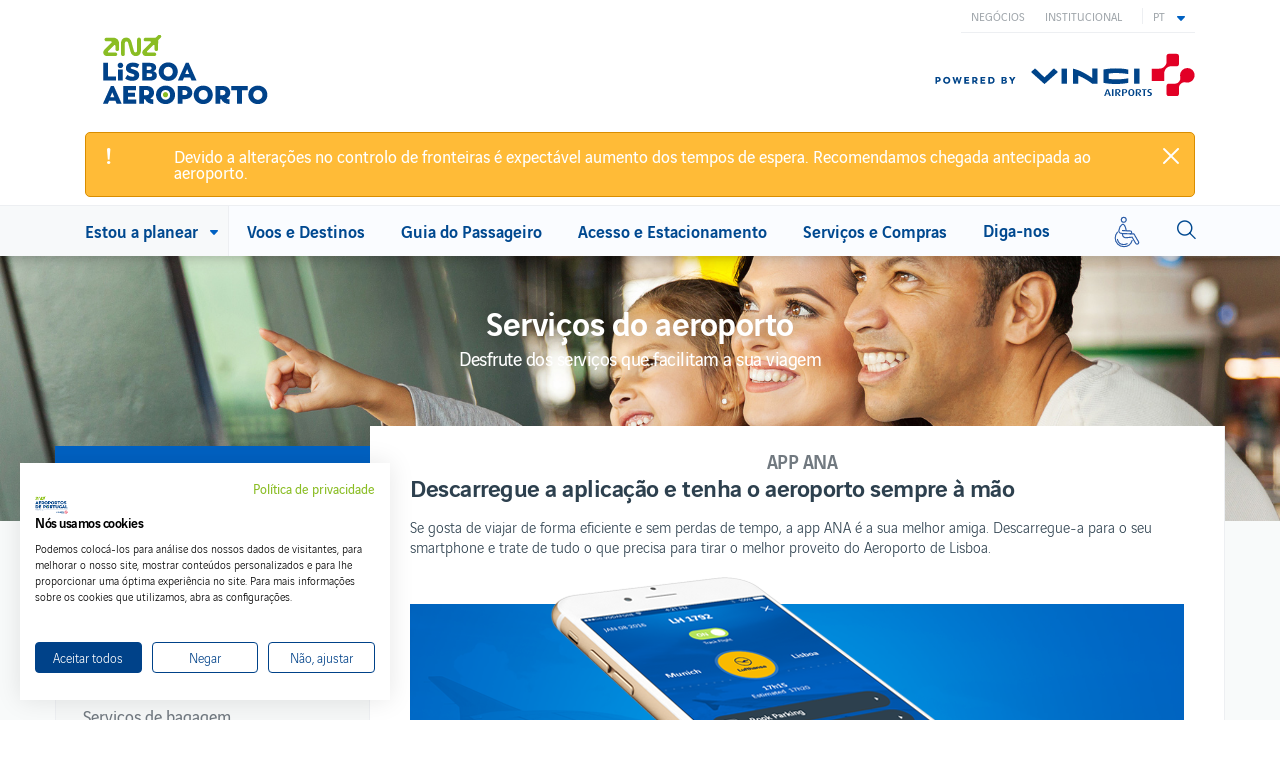

--- FILE ---
content_type: text/html; charset=UTF-8
request_url: https://www.aeroportolisboa.pt/pt/lis/servicos-e-compras/servicos-essenciais/app-ana
body_size: 36732
content:
<!DOCTYPE html>
<html lang="pt-pt" dir="ltr" prefix="og: https://ogp.me/ns#">
  <head>
    <meta charset="utf-8" />
<script nonce="TOPm3h83QVo9S3PqLhV7CA">
            window.addEventListener('DOMContentLoaded', function() {
              // Store the nonce in a global variable that CookieFirst can access
              window.COOKIEFIRST_NONCE = 'TOPm3h83QVo9S3PqLhV7CA';
              
              // Add a meta tag with the nonce for CookieFirst to read
              var meta = document.createElement('meta');
              meta.name = 'cookiefirst-nonce';
              meta.content = 'TOPm3h83QVo9S3PqLhV7CA';
              document.head.appendChild(meta);
            });
          </script>
<script async src="https://www.googletagmanager.com/gtag/js?id=UA-22595303-3" nonce="TOPm3h83QVo9S3PqLhV7CA"></script>
<script nonce="TOPm3h83QVo9S3PqLhV7CA">window.dataLayer = window.dataLayer || [];function gtag(){dataLayer.push(arguments)};gtag("js", new Date());gtag("set", "developer_id.dMDhkMT", true);gtag("config", "AW-10887056951", {"groups":"default","allow_ad_personalization_signals":false,"page_location":location.pathname + location.search + location.hash});gtag("config", "UA-22595303-3", {"groups":"default","allow_ad_personalization_signals":false,"page_path":location.pathname + location.search + location.hash});gtag("config", "UA-79427312-3", {"groups":"default","allow_ad_personalization_signals":false,"page_path":location.pathname + location.search + location.hash});gtag("config", "G-LJ6PMW3P79", {"groups":"default","allow_ad_personalization_signals":false,"page_location":location.pathname + location.search + location.hash});gtag('set', 'allow_google_signals', false);</script>
<link rel="canonical" href="https://www.aeroportolisboa.pt/pt/lis/servicos-e-compras/servicos-essenciais/app-ana" />
<meta name="description" content="APP ANA: Conheça e descarregue a aplicação oficial. Tenha o Aeroporto de Lisboa sempre à mão." />
<meta name="Generator" content="Drupal 9 (https://www.drupal.org)" />
<meta name="MobileOptimized" content="width" />
<meta name="HandheldFriendly" content="true" />
<meta name="viewport" content="width=device-width, initial-scale=1.0" />
<script async="async" src="https://www.googletagmanager.com/gtag/js?id=G-SK87SS1X4V" nonce="TOPm3h83QVo9S3PqLhV7CA"></script>
<script nonce="TOPm3h83QVo9S3PqLhV7CA">window.dataLayer = window.dataLayer || [];
function gtag(){dataLayer.push(arguments);}
gtag('js', new Date());
gtag('config', 'G-SK87SS1X4V');</script>
<script nonce="TOPm3h83QVo9S3PqLhV7CA">(function() {
          var origCreate = document.createElement.bind(document);
          document.createElement = function(tagName) {
            var el = origCreate(tagName);
            if (tagName.toLowerCase() === 'style') {
              el.setAttribute('nonce', 'TOPm3h83QVo9S3PqLhV7CA');
            }
            return el;
          };
        })();</script>
<script nonce="TOPm3h83QVo9S3PqLhV7CA">(function() {
          'use strict';
          // Store nonce globally for Modernizr.
          window.modernizrNonce = 'TOPm3h83QVo9S3PqLhV7CA';

          // Patch document.createElement for  and .
          var originalCreateElement = document.createElement.bind(document);
          document.createElement = function(tagName) {
            var element = originalCreateElement(tagName);
            if (tagName.toLowerCase() === 'style' || tagName.toLowerCase() === 'script') {
              element.setAttribute('nonce', 'TOPm3h83QVo9S3PqLhV7CA');
            }
            return element;
          };

          // Modernizr will follow using the patched createElement.
        })();</script>
<link rel="icon" href="/core/misc/favicon.ico" type="image/vnd.microsoft.icon" />
<link rel="alternate" hreflang="es" href="https://www.aeroportolisboa.pt/es/lis/servicios-y-compras/servicios-esenciales/app-ana" />
<link rel="alternate" hreflang="en" href="https://www.aeroportolisboa.pt/en/lis/services-shopping/essential-services/ana-app" />
<link rel="alternate" hreflang="pt-pt" href="https://www.aeroportolisboa.pt/pt/lis/servicos-e-compras/servicos-essenciais/app-ana" />


    <meta http-equiv="X-UA-Compatible" content="IE=edge,chrome=1" &><script type="text/javascript">(window.NREUM||(NREUM={})).init={ajax:{deny_list:["bam.nr-data.net"]},feature_flags:["soft_nav"]};(window.NREUM||(NREUM={})).loader_config={licenseKey:"5c000dc6a2",applicationID:"70694827",browserID:"70694970"};;/*! For license information please see nr-loader-rum-1.308.0.min.js.LICENSE.txt */
(()=>{var e,t,r={163:(e,t,r)=>{"use strict";r.d(t,{j:()=>E});var n=r(384),i=r(1741);var a=r(2555);r(860).K7.genericEvents;const s="experimental.resources",o="register",c=e=>{if(!e||"string"!=typeof e)return!1;try{document.createDocumentFragment().querySelector(e)}catch{return!1}return!0};var d=r(2614),u=r(944),l=r(8122);const f="[data-nr-mask]",g=e=>(0,l.a)(e,(()=>{const e={feature_flags:[],experimental:{allow_registered_children:!1,resources:!1},mask_selector:"*",block_selector:"[data-nr-block]",mask_input_options:{color:!1,date:!1,"datetime-local":!1,email:!1,month:!1,number:!1,range:!1,search:!1,tel:!1,text:!1,time:!1,url:!1,week:!1,textarea:!1,select:!1,password:!0}};return{ajax:{deny_list:void 0,block_internal:!0,enabled:!0,autoStart:!0},api:{get allow_registered_children(){return e.feature_flags.includes(o)||e.experimental.allow_registered_children},set allow_registered_children(t){e.experimental.allow_registered_children=t},duplicate_registered_data:!1},browser_consent_mode:{enabled:!1},distributed_tracing:{enabled:void 0,exclude_newrelic_header:void 0,cors_use_newrelic_header:void 0,cors_use_tracecontext_headers:void 0,allowed_origins:void 0},get feature_flags(){return e.feature_flags},set feature_flags(t){e.feature_flags=t},generic_events:{enabled:!0,autoStart:!0},harvest:{interval:30},jserrors:{enabled:!0,autoStart:!0},logging:{enabled:!0,autoStart:!0},metrics:{enabled:!0,autoStart:!0},obfuscate:void 0,page_action:{enabled:!0},page_view_event:{enabled:!0,autoStart:!0},page_view_timing:{enabled:!0,autoStart:!0},performance:{capture_marks:!1,capture_measures:!1,capture_detail:!0,resources:{get enabled(){return e.feature_flags.includes(s)||e.experimental.resources},set enabled(t){e.experimental.resources=t},asset_types:[],first_party_domains:[],ignore_newrelic:!0}},privacy:{cookies_enabled:!0},proxy:{assets:void 0,beacon:void 0},session:{expiresMs:d.wk,inactiveMs:d.BB},session_replay:{autoStart:!0,enabled:!1,preload:!1,sampling_rate:10,error_sampling_rate:100,collect_fonts:!1,inline_images:!1,fix_stylesheets:!0,mask_all_inputs:!0,get mask_text_selector(){return e.mask_selector},set mask_text_selector(t){c(t)?e.mask_selector="".concat(t,",").concat(f):""===t||null===t?e.mask_selector=f:(0,u.R)(5,t)},get block_class(){return"nr-block"},get ignore_class(){return"nr-ignore"},get mask_text_class(){return"nr-mask"},get block_selector(){return e.block_selector},set block_selector(t){c(t)?e.block_selector+=",".concat(t):""!==t&&(0,u.R)(6,t)},get mask_input_options(){return e.mask_input_options},set mask_input_options(t){t&&"object"==typeof t?e.mask_input_options={...t,password:!0}:(0,u.R)(7,t)}},session_trace:{enabled:!0,autoStart:!0},soft_navigations:{enabled:!0,autoStart:!0},spa:{enabled:!0,autoStart:!0},ssl:void 0,user_actions:{enabled:!0,elementAttributes:["id","className","tagName","type"]}}})());var p=r(6154),m=r(9324);let h=0;const v={buildEnv:m.F3,distMethod:m.Xs,version:m.xv,originTime:p.WN},b={consented:!1},y={appMetadata:{},get consented(){return this.session?.state?.consent||b.consented},set consented(e){b.consented=e},customTransaction:void 0,denyList:void 0,disabled:!1,harvester:void 0,isolatedBacklog:!1,isRecording:!1,loaderType:void 0,maxBytes:3e4,obfuscator:void 0,onerror:void 0,ptid:void 0,releaseIds:{},session:void 0,timeKeeper:void 0,registeredEntities:[],jsAttributesMetadata:{bytes:0},get harvestCount(){return++h}},_=e=>{const t=(0,l.a)(e,y),r=Object.keys(v).reduce((e,t)=>(e[t]={value:v[t],writable:!1,configurable:!0,enumerable:!0},e),{});return Object.defineProperties(t,r)};var w=r(5701);const x=e=>{const t=e.startsWith("http");e+="/",r.p=t?e:"https://"+e};var R=r(7836),k=r(3241);const A={accountID:void 0,trustKey:void 0,agentID:void 0,licenseKey:void 0,applicationID:void 0,xpid:void 0},S=e=>(0,l.a)(e,A),T=new Set;function E(e,t={},r,s){let{init:o,info:c,loader_config:d,runtime:u={},exposed:l=!0}=t;if(!c){const e=(0,n.pV)();o=e.init,c=e.info,d=e.loader_config}e.init=g(o||{}),e.loader_config=S(d||{}),c.jsAttributes??={},p.bv&&(c.jsAttributes.isWorker=!0),e.info=(0,a.D)(c);const f=e.init,m=[c.beacon,c.errorBeacon];T.has(e.agentIdentifier)||(f.proxy.assets&&(x(f.proxy.assets),m.push(f.proxy.assets)),f.proxy.beacon&&m.push(f.proxy.beacon),e.beacons=[...m],function(e){const t=(0,n.pV)();Object.getOwnPropertyNames(i.W.prototype).forEach(r=>{const n=i.W.prototype[r];if("function"!=typeof n||"constructor"===n)return;let a=t[r];e[r]&&!1!==e.exposed&&"micro-agent"!==e.runtime?.loaderType&&(t[r]=(...t)=>{const n=e[r](...t);return a?a(...t):n})})}(e),(0,n.US)("activatedFeatures",w.B)),u.denyList=[...f.ajax.deny_list||[],...f.ajax.block_internal?m:[]],u.ptid=e.agentIdentifier,u.loaderType=r,e.runtime=_(u),T.has(e.agentIdentifier)||(e.ee=R.ee.get(e.agentIdentifier),e.exposed=l,(0,k.W)({agentIdentifier:e.agentIdentifier,drained:!!w.B?.[e.agentIdentifier],type:"lifecycle",name:"initialize",feature:void 0,data:e.config})),T.add(e.agentIdentifier)}},384:(e,t,r)=>{"use strict";r.d(t,{NT:()=>s,US:()=>u,Zm:()=>o,bQ:()=>d,dV:()=>c,pV:()=>l});var n=r(6154),i=r(1863),a=r(1910);const s={beacon:"bam.nr-data.net",errorBeacon:"bam.nr-data.net"};function o(){return n.gm.NREUM||(n.gm.NREUM={}),void 0===n.gm.newrelic&&(n.gm.newrelic=n.gm.NREUM),n.gm.NREUM}function c(){let e=o();return e.o||(e.o={ST:n.gm.setTimeout,SI:n.gm.setImmediate||n.gm.setInterval,CT:n.gm.clearTimeout,XHR:n.gm.XMLHttpRequest,REQ:n.gm.Request,EV:n.gm.Event,PR:n.gm.Promise,MO:n.gm.MutationObserver,FETCH:n.gm.fetch,WS:n.gm.WebSocket},(0,a.i)(...Object.values(e.o))),e}function d(e,t){let r=o();r.initializedAgents??={},t.initializedAt={ms:(0,i.t)(),date:new Date},r.initializedAgents[e]=t}function u(e,t){o()[e]=t}function l(){return function(){let e=o();const t=e.info||{};e.info={beacon:s.beacon,errorBeacon:s.errorBeacon,...t}}(),function(){let e=o();const t=e.init||{};e.init={...t}}(),c(),function(){let e=o();const t=e.loader_config||{};e.loader_config={...t}}(),o()}},782:(e,t,r)=>{"use strict";r.d(t,{T:()=>n});const n=r(860).K7.pageViewTiming},860:(e,t,r)=>{"use strict";r.d(t,{$J:()=>u,K7:()=>c,P3:()=>d,XX:()=>i,Yy:()=>o,df:()=>a,qY:()=>n,v4:()=>s});const n="events",i="jserrors",a="browser/blobs",s="rum",o="browser/logs",c={ajax:"ajax",genericEvents:"generic_events",jserrors:i,logging:"logging",metrics:"metrics",pageAction:"page_action",pageViewEvent:"page_view_event",pageViewTiming:"page_view_timing",sessionReplay:"session_replay",sessionTrace:"session_trace",softNav:"soft_navigations",spa:"spa"},d={[c.pageViewEvent]:1,[c.pageViewTiming]:2,[c.metrics]:3,[c.jserrors]:4,[c.spa]:5,[c.ajax]:6,[c.sessionTrace]:7,[c.softNav]:8,[c.sessionReplay]:9,[c.logging]:10,[c.genericEvents]:11},u={[c.pageViewEvent]:s,[c.pageViewTiming]:n,[c.ajax]:n,[c.spa]:n,[c.softNav]:n,[c.metrics]:i,[c.jserrors]:i,[c.sessionTrace]:a,[c.sessionReplay]:a,[c.logging]:o,[c.genericEvents]:"ins"}},944:(e,t,r)=>{"use strict";r.d(t,{R:()=>i});var n=r(3241);function i(e,t){"function"==typeof console.debug&&(console.debug("New Relic Warning: https://github.com/newrelic/newrelic-browser-agent/blob/main/docs/warning-codes.md#".concat(e),t),(0,n.W)({agentIdentifier:null,drained:null,type:"data",name:"warn",feature:"warn",data:{code:e,secondary:t}}))}},1687:(e,t,r)=>{"use strict";r.d(t,{Ak:()=>d,Ze:()=>f,x3:()=>u});var n=r(3241),i=r(7836),a=r(3606),s=r(860),o=r(2646);const c={};function d(e,t){const r={staged:!1,priority:s.P3[t]||0};l(e),c[e].get(t)||c[e].set(t,r)}function u(e,t){e&&c[e]&&(c[e].get(t)&&c[e].delete(t),p(e,t,!1),c[e].size&&g(e))}function l(e){if(!e)throw new Error("agentIdentifier required");c[e]||(c[e]=new Map)}function f(e="",t="feature",r=!1){if(l(e),!e||!c[e].get(t)||r)return p(e,t);c[e].get(t).staged=!0,g(e)}function g(e){const t=Array.from(c[e]);t.every(([e,t])=>t.staged)&&(t.sort((e,t)=>e[1].priority-t[1].priority),t.forEach(([t])=>{c[e].delete(t),p(e,t)}))}function p(e,t,r=!0){const s=e?i.ee.get(e):i.ee,c=a.i.handlers;if(!s.aborted&&s.backlog&&c){if((0,n.W)({agentIdentifier:e,type:"lifecycle",name:"drain",feature:t}),r){const e=s.backlog[t],r=c[t];if(r){for(let t=0;e&&t<e.length;++t)m(e[t],r);Object.entries(r).forEach(([e,t])=>{Object.values(t||{}).forEach(t=>{t[0]?.on&&t[0]?.context()instanceof o.y&&t[0].on(e,t[1])})})}}s.isolatedBacklog||delete c[t],s.backlog[t]=null,s.emit("drain-"+t,[])}}function m(e,t){var r=e[1];Object.values(t[r]||{}).forEach(t=>{var r=e[0];if(t[0]===r){var n=t[1],i=e[3],a=e[2];n.apply(i,a)}})}},1738:(e,t,r)=>{"use strict";r.d(t,{U:()=>g,Y:()=>f});var n=r(3241),i=r(9908),a=r(1863),s=r(944),o=r(5701),c=r(3969),d=r(8362),u=r(860),l=r(4261);function f(e,t,r,a){const f=a||r;!f||f[e]&&f[e]!==d.d.prototype[e]||(f[e]=function(){(0,i.p)(c.xV,["API/"+e+"/called"],void 0,u.K7.metrics,r.ee),(0,n.W)({agentIdentifier:r.agentIdentifier,drained:!!o.B?.[r.agentIdentifier],type:"data",name:"api",feature:l.Pl+e,data:{}});try{return t.apply(this,arguments)}catch(e){(0,s.R)(23,e)}})}function g(e,t,r,n,s){const o=e.info;null===r?delete o.jsAttributes[t]:o.jsAttributes[t]=r,(s||null===r)&&(0,i.p)(l.Pl+n,[(0,a.t)(),t,r],void 0,"session",e.ee)}},1741:(e,t,r)=>{"use strict";r.d(t,{W:()=>a});var n=r(944),i=r(4261);class a{#e(e,...t){if(this[e]!==a.prototype[e])return this[e](...t);(0,n.R)(35,e)}addPageAction(e,t){return this.#e(i.hG,e,t)}register(e){return this.#e(i.eY,e)}recordCustomEvent(e,t){return this.#e(i.fF,e,t)}setPageViewName(e,t){return this.#e(i.Fw,e,t)}setCustomAttribute(e,t,r){return this.#e(i.cD,e,t,r)}noticeError(e,t){return this.#e(i.o5,e,t)}setUserId(e,t=!1){return this.#e(i.Dl,e,t)}setApplicationVersion(e){return this.#e(i.nb,e)}setErrorHandler(e){return this.#e(i.bt,e)}addRelease(e,t){return this.#e(i.k6,e,t)}log(e,t){return this.#e(i.$9,e,t)}start(){return this.#e(i.d3)}finished(e){return this.#e(i.BL,e)}recordReplay(){return this.#e(i.CH)}pauseReplay(){return this.#e(i.Tb)}addToTrace(e){return this.#e(i.U2,e)}setCurrentRouteName(e){return this.#e(i.PA,e)}interaction(e){return this.#e(i.dT,e)}wrapLogger(e,t,r){return this.#e(i.Wb,e,t,r)}measure(e,t){return this.#e(i.V1,e,t)}consent(e){return this.#e(i.Pv,e)}}},1863:(e,t,r)=>{"use strict";function n(){return Math.floor(performance.now())}r.d(t,{t:()=>n})},1910:(e,t,r)=>{"use strict";r.d(t,{i:()=>a});var n=r(944);const i=new Map;function a(...e){return e.every(e=>{if(i.has(e))return i.get(e);const t="function"==typeof e?e.toString():"",r=t.includes("[native code]"),a=t.includes("nrWrapper");return r||a||(0,n.R)(64,e?.name||t),i.set(e,r),r})}},2555:(e,t,r)=>{"use strict";r.d(t,{D:()=>o,f:()=>s});var n=r(384),i=r(8122);const a={beacon:n.NT.beacon,errorBeacon:n.NT.errorBeacon,licenseKey:void 0,applicationID:void 0,sa:void 0,queueTime:void 0,applicationTime:void 0,ttGuid:void 0,user:void 0,account:void 0,product:void 0,extra:void 0,jsAttributes:{},userAttributes:void 0,atts:void 0,transactionName:void 0,tNamePlain:void 0};function s(e){try{return!!e.licenseKey&&!!e.errorBeacon&&!!e.applicationID}catch(e){return!1}}const o=e=>(0,i.a)(e,a)},2614:(e,t,r)=>{"use strict";r.d(t,{BB:()=>s,H3:()=>n,g:()=>d,iL:()=>c,tS:()=>o,uh:()=>i,wk:()=>a});const n="NRBA",i="SESSION",a=144e5,s=18e5,o={STARTED:"session-started",PAUSE:"session-pause",RESET:"session-reset",RESUME:"session-resume",UPDATE:"session-update"},c={SAME_TAB:"same-tab",CROSS_TAB:"cross-tab"},d={OFF:0,FULL:1,ERROR:2}},2646:(e,t,r)=>{"use strict";r.d(t,{y:()=>n});class n{constructor(e){this.contextId=e}}},2843:(e,t,r)=>{"use strict";r.d(t,{G:()=>a,u:()=>i});var n=r(3878);function i(e,t=!1,r,i){(0,n.DD)("visibilitychange",function(){if(t)return void("hidden"===document.visibilityState&&e());e(document.visibilityState)},r,i)}function a(e,t,r){(0,n.sp)("pagehide",e,t,r)}},3241:(e,t,r)=>{"use strict";r.d(t,{W:()=>a});var n=r(6154);const i="newrelic";function a(e={}){try{n.gm.dispatchEvent(new CustomEvent(i,{detail:e}))}catch(e){}}},3606:(e,t,r)=>{"use strict";r.d(t,{i:()=>a});var n=r(9908);a.on=s;var i=a.handlers={};function a(e,t,r,a){s(a||n.d,i,e,t,r)}function s(e,t,r,i,a){a||(a="feature"),e||(e=n.d);var s=t[a]=t[a]||{};(s[r]=s[r]||[]).push([e,i])}},3878:(e,t,r)=>{"use strict";function n(e,t){return{capture:e,passive:!1,signal:t}}function i(e,t,r=!1,i){window.addEventListener(e,t,n(r,i))}function a(e,t,r=!1,i){document.addEventListener(e,t,n(r,i))}r.d(t,{DD:()=>a,jT:()=>n,sp:()=>i})},3969:(e,t,r)=>{"use strict";r.d(t,{TZ:()=>n,XG:()=>o,rs:()=>i,xV:()=>s,z_:()=>a});const n=r(860).K7.metrics,i="sm",a="cm",s="storeSupportabilityMetrics",o="storeEventMetrics"},4234:(e,t,r)=>{"use strict";r.d(t,{W:()=>a});var n=r(7836),i=r(1687);class a{constructor(e,t){this.agentIdentifier=e,this.ee=n.ee.get(e),this.featureName=t,this.blocked=!1}deregisterDrain(){(0,i.x3)(this.agentIdentifier,this.featureName)}}},4261:(e,t,r)=>{"use strict";r.d(t,{$9:()=>d,BL:()=>o,CH:()=>g,Dl:()=>_,Fw:()=>y,PA:()=>h,Pl:()=>n,Pv:()=>k,Tb:()=>l,U2:()=>a,V1:()=>R,Wb:()=>x,bt:()=>b,cD:()=>v,d3:()=>w,dT:()=>c,eY:()=>p,fF:()=>f,hG:()=>i,k6:()=>s,nb:()=>m,o5:()=>u});const n="api-",i="addPageAction",a="addToTrace",s="addRelease",o="finished",c="interaction",d="log",u="noticeError",l="pauseReplay",f="recordCustomEvent",g="recordReplay",p="register",m="setApplicationVersion",h="setCurrentRouteName",v="setCustomAttribute",b="setErrorHandler",y="setPageViewName",_="setUserId",w="start",x="wrapLogger",R="measure",k="consent"},5289:(e,t,r)=>{"use strict";r.d(t,{GG:()=>s,Qr:()=>c,sB:()=>o});var n=r(3878),i=r(6389);function a(){return"undefined"==typeof document||"complete"===document.readyState}function s(e,t){if(a())return e();const r=(0,i.J)(e),s=setInterval(()=>{a()&&(clearInterval(s),r())},500);(0,n.sp)("load",r,t)}function o(e){if(a())return e();(0,n.DD)("DOMContentLoaded",e)}function c(e){if(a())return e();(0,n.sp)("popstate",e)}},5607:(e,t,r)=>{"use strict";r.d(t,{W:()=>n});const n=(0,r(9566).bz)()},5701:(e,t,r)=>{"use strict";r.d(t,{B:()=>a,t:()=>s});var n=r(3241);const i=new Set,a={};function s(e,t){const r=t.agentIdentifier;a[r]??={},e&&"object"==typeof e&&(i.has(r)||(t.ee.emit("rumresp",[e]),a[r]=e,i.add(r),(0,n.W)({agentIdentifier:r,loaded:!0,drained:!0,type:"lifecycle",name:"load",feature:void 0,data:e})))}},6154:(e,t,r)=>{"use strict";r.d(t,{OF:()=>c,RI:()=>i,WN:()=>u,bv:()=>a,eN:()=>l,gm:()=>s,mw:()=>o,sb:()=>d});var n=r(1863);const i="undefined"!=typeof window&&!!window.document,a="undefined"!=typeof WorkerGlobalScope&&("undefined"!=typeof self&&self instanceof WorkerGlobalScope&&self.navigator instanceof WorkerNavigator||"undefined"!=typeof globalThis&&globalThis instanceof WorkerGlobalScope&&globalThis.navigator instanceof WorkerNavigator),s=i?window:"undefined"!=typeof WorkerGlobalScope&&("undefined"!=typeof self&&self instanceof WorkerGlobalScope&&self||"undefined"!=typeof globalThis&&globalThis instanceof WorkerGlobalScope&&globalThis),o=Boolean("hidden"===s?.document?.visibilityState),c=/iPad|iPhone|iPod/.test(s.navigator?.userAgent),d=c&&"undefined"==typeof SharedWorker,u=((()=>{const e=s.navigator?.userAgent?.match(/Firefox[/\s](\d+\.\d+)/);Array.isArray(e)&&e.length>=2&&e[1]})(),Date.now()-(0,n.t)()),l=()=>"undefined"!=typeof PerformanceNavigationTiming&&s?.performance?.getEntriesByType("navigation")?.[0]?.responseStart},6389:(e,t,r)=>{"use strict";function n(e,t=500,r={}){const n=r?.leading||!1;let i;return(...r)=>{n&&void 0===i&&(e.apply(this,r),i=setTimeout(()=>{i=clearTimeout(i)},t)),n||(clearTimeout(i),i=setTimeout(()=>{e.apply(this,r)},t))}}function i(e){let t=!1;return(...r)=>{t||(t=!0,e.apply(this,r))}}r.d(t,{J:()=>i,s:()=>n})},6630:(e,t,r)=>{"use strict";r.d(t,{T:()=>n});const n=r(860).K7.pageViewEvent},7699:(e,t,r)=>{"use strict";r.d(t,{It:()=>a,KC:()=>o,No:()=>i,qh:()=>s});var n=r(860);const i=16e3,a=1e6,s="SESSION_ERROR",o={[n.K7.logging]:!0,[n.K7.genericEvents]:!1,[n.K7.jserrors]:!1,[n.K7.ajax]:!1}},7836:(e,t,r)=>{"use strict";r.d(t,{P:()=>o,ee:()=>c});var n=r(384),i=r(8990),a=r(2646),s=r(5607);const o="nr@context:".concat(s.W),c=function e(t,r){var n={},s={},u={},l=!1;try{l=16===r.length&&d.initializedAgents?.[r]?.runtime.isolatedBacklog}catch(e){}var f={on:p,addEventListener:p,removeEventListener:function(e,t){var r=n[e];if(!r)return;for(var i=0;i<r.length;i++)r[i]===t&&r.splice(i,1)},emit:function(e,r,n,i,a){!1!==a&&(a=!0);if(c.aborted&&!i)return;t&&a&&t.emit(e,r,n);var o=g(n);m(e).forEach(e=>{e.apply(o,r)});var d=v()[s[e]];d&&d.push([f,e,r,o]);return o},get:h,listeners:m,context:g,buffer:function(e,t){const r=v();if(t=t||"feature",f.aborted)return;Object.entries(e||{}).forEach(([e,n])=>{s[n]=t,t in r||(r[t]=[])})},abort:function(){f._aborted=!0,Object.keys(f.backlog).forEach(e=>{delete f.backlog[e]})},isBuffering:function(e){return!!v()[s[e]]},debugId:r,backlog:l?{}:t&&"object"==typeof t.backlog?t.backlog:{},isolatedBacklog:l};return Object.defineProperty(f,"aborted",{get:()=>{let e=f._aborted||!1;return e||(t&&(e=t.aborted),e)}}),f;function g(e){return e&&e instanceof a.y?e:e?(0,i.I)(e,o,()=>new a.y(o)):new a.y(o)}function p(e,t){n[e]=m(e).concat(t)}function m(e){return n[e]||[]}function h(t){return u[t]=u[t]||e(f,t)}function v(){return f.backlog}}(void 0,"globalEE"),d=(0,n.Zm)();d.ee||(d.ee=c)},8122:(e,t,r)=>{"use strict";r.d(t,{a:()=>i});var n=r(944);function i(e,t){try{if(!e||"object"!=typeof e)return(0,n.R)(3);if(!t||"object"!=typeof t)return(0,n.R)(4);const r=Object.create(Object.getPrototypeOf(t),Object.getOwnPropertyDescriptors(t)),a=0===Object.keys(r).length?e:r;for(let s in a)if(void 0!==e[s])try{if(null===e[s]){r[s]=null;continue}Array.isArray(e[s])&&Array.isArray(t[s])?r[s]=Array.from(new Set([...e[s],...t[s]])):"object"==typeof e[s]&&"object"==typeof t[s]?r[s]=i(e[s],t[s]):r[s]=e[s]}catch(e){r[s]||(0,n.R)(1,e)}return r}catch(e){(0,n.R)(2,e)}}},8362:(e,t,r)=>{"use strict";r.d(t,{d:()=>a});var n=r(9566),i=r(1741);class a extends i.W{agentIdentifier=(0,n.LA)(16)}},8374:(e,t,r)=>{r.nc=(()=>{try{return document?.currentScript?.nonce}catch(e){}return""})()},8990:(e,t,r)=>{"use strict";r.d(t,{I:()=>i});var n=Object.prototype.hasOwnProperty;function i(e,t,r){if(n.call(e,t))return e[t];var i=r();if(Object.defineProperty&&Object.keys)try{return Object.defineProperty(e,t,{value:i,writable:!0,enumerable:!1}),i}catch(e){}return e[t]=i,i}},9324:(e,t,r)=>{"use strict";r.d(t,{F3:()=>i,Xs:()=>a,xv:()=>n});const n="1.308.0",i="PROD",a="CDN"},9566:(e,t,r)=>{"use strict";r.d(t,{LA:()=>o,bz:()=>s});var n=r(6154);const i="xxxxxxxx-xxxx-4xxx-yxxx-xxxxxxxxxxxx";function a(e,t){return e?15&e[t]:16*Math.random()|0}function s(){const e=n.gm?.crypto||n.gm?.msCrypto;let t,r=0;return e&&e.getRandomValues&&(t=e.getRandomValues(new Uint8Array(30))),i.split("").map(e=>"x"===e?a(t,r++).toString(16):"y"===e?(3&a()|8).toString(16):e).join("")}function o(e){const t=n.gm?.crypto||n.gm?.msCrypto;let r,i=0;t&&t.getRandomValues&&(r=t.getRandomValues(new Uint8Array(e)));const s=[];for(var o=0;o<e;o++)s.push(a(r,i++).toString(16));return s.join("")}},9908:(e,t,r)=>{"use strict";r.d(t,{d:()=>n,p:()=>i});var n=r(7836).ee.get("handle");function i(e,t,r,i,a){a?(a.buffer([e],i),a.emit(e,t,r)):(n.buffer([e],i),n.emit(e,t,r))}}},n={};function i(e){var t=n[e];if(void 0!==t)return t.exports;var a=n[e]={exports:{}};return r[e](a,a.exports,i),a.exports}i.m=r,i.d=(e,t)=>{for(var r in t)i.o(t,r)&&!i.o(e,r)&&Object.defineProperty(e,r,{enumerable:!0,get:t[r]})},i.f={},i.e=e=>Promise.all(Object.keys(i.f).reduce((t,r)=>(i.f[r](e,t),t),[])),i.u=e=>"nr-rum-1.308.0.min.js",i.o=(e,t)=>Object.prototype.hasOwnProperty.call(e,t),e={},t="NRBA-1.308.0.PROD:",i.l=(r,n,a,s)=>{if(e[r])e[r].push(n);else{var o,c;if(void 0!==a)for(var d=document.getElementsByTagName("script"),u=0;u<d.length;u++){var l=d[u];if(l.getAttribute("src")==r||l.getAttribute("data-webpack")==t+a){o=l;break}}if(!o){c=!0;var f={296:"sha512-+MIMDsOcckGXa1EdWHqFNv7P+JUkd5kQwCBr3KE6uCvnsBNUrdSt4a/3/L4j4TxtnaMNjHpza2/erNQbpacJQA=="};(o=document.createElement("script")).charset="utf-8",i.nc&&o.setAttribute("nonce",i.nc),o.setAttribute("data-webpack",t+a),o.src=r,0!==o.src.indexOf(window.location.origin+"/")&&(o.crossOrigin="anonymous"),f[s]&&(o.integrity=f[s])}e[r]=[n];var g=(t,n)=>{o.onerror=o.onload=null,clearTimeout(p);var i=e[r];if(delete e[r],o.parentNode&&o.parentNode.removeChild(o),i&&i.forEach(e=>e(n)),t)return t(n)},p=setTimeout(g.bind(null,void 0,{type:"timeout",target:o}),12e4);o.onerror=g.bind(null,o.onerror),o.onload=g.bind(null,o.onload),c&&document.head.appendChild(o)}},i.r=e=>{"undefined"!=typeof Symbol&&Symbol.toStringTag&&Object.defineProperty(e,Symbol.toStringTag,{value:"Module"}),Object.defineProperty(e,"__esModule",{value:!0})},i.p="https://js-agent.newrelic.com/",(()=>{var e={374:0,840:0};i.f.j=(t,r)=>{var n=i.o(e,t)?e[t]:void 0;if(0!==n)if(n)r.push(n[2]);else{var a=new Promise((r,i)=>n=e[t]=[r,i]);r.push(n[2]=a);var s=i.p+i.u(t),o=new Error;i.l(s,r=>{if(i.o(e,t)&&(0!==(n=e[t])&&(e[t]=void 0),n)){var a=r&&("load"===r.type?"missing":r.type),s=r&&r.target&&r.target.src;o.message="Loading chunk "+t+" failed: ("+a+": "+s+")",o.name="ChunkLoadError",o.type=a,o.request=s,n[1](o)}},"chunk-"+t,t)}};var t=(t,r)=>{var n,a,[s,o,c]=r,d=0;if(s.some(t=>0!==e[t])){for(n in o)i.o(o,n)&&(i.m[n]=o[n]);if(c)c(i)}for(t&&t(r);d<s.length;d++)a=s[d],i.o(e,a)&&e[a]&&e[a][0](),e[a]=0},r=self["webpackChunk:NRBA-1.308.0.PROD"]=self["webpackChunk:NRBA-1.308.0.PROD"]||[];r.forEach(t.bind(null,0)),r.push=t.bind(null,r.push.bind(r))})(),(()=>{"use strict";i(8374);var e=i(8362),t=i(860);const r=Object.values(t.K7);var n=i(163);var a=i(9908),s=i(1863),o=i(4261),c=i(1738);var d=i(1687),u=i(4234),l=i(5289),f=i(6154),g=i(944),p=i(384);const m=e=>f.RI&&!0===e?.privacy.cookies_enabled;function h(e){return!!(0,p.dV)().o.MO&&m(e)&&!0===e?.session_trace.enabled}var v=i(6389),b=i(7699);class y extends u.W{constructor(e,t){super(e.agentIdentifier,t),this.agentRef=e,this.abortHandler=void 0,this.featAggregate=void 0,this.loadedSuccessfully=void 0,this.onAggregateImported=new Promise(e=>{this.loadedSuccessfully=e}),this.deferred=Promise.resolve(),!1===e.init[this.featureName].autoStart?this.deferred=new Promise((t,r)=>{this.ee.on("manual-start-all",(0,v.J)(()=>{(0,d.Ak)(e.agentIdentifier,this.featureName),t()}))}):(0,d.Ak)(e.agentIdentifier,t)}importAggregator(e,t,r={}){if(this.featAggregate)return;const n=async()=>{let n;await this.deferred;try{if(m(e.init)){const{setupAgentSession:t}=await i.e(296).then(i.bind(i,3305));n=t(e)}}catch(e){(0,g.R)(20,e),this.ee.emit("internal-error",[e]),(0,a.p)(b.qh,[e],void 0,this.featureName,this.ee)}try{if(!this.#t(this.featureName,n,e.init))return(0,d.Ze)(this.agentIdentifier,this.featureName),void this.loadedSuccessfully(!1);const{Aggregate:i}=await t();this.featAggregate=new i(e,r),e.runtime.harvester.initializedAggregates.push(this.featAggregate),this.loadedSuccessfully(!0)}catch(e){(0,g.R)(34,e),this.abortHandler?.(),(0,d.Ze)(this.agentIdentifier,this.featureName,!0),this.loadedSuccessfully(!1),this.ee&&this.ee.abort()}};f.RI?(0,l.GG)(()=>n(),!0):n()}#t(e,r,n){if(this.blocked)return!1;switch(e){case t.K7.sessionReplay:return h(n)&&!!r;case t.K7.sessionTrace:return!!r;default:return!0}}}var _=i(6630),w=i(2614),x=i(3241);class R extends y{static featureName=_.T;constructor(e){var t;super(e,_.T),this.setupInspectionEvents(e.agentIdentifier),t=e,(0,c.Y)(o.Fw,function(e,r){"string"==typeof e&&("/"!==e.charAt(0)&&(e="/"+e),t.runtime.customTransaction=(r||"http://custom.transaction")+e,(0,a.p)(o.Pl+o.Fw,[(0,s.t)()],void 0,void 0,t.ee))},t),this.importAggregator(e,()=>i.e(296).then(i.bind(i,3943)))}setupInspectionEvents(e){const t=(t,r)=>{t&&(0,x.W)({agentIdentifier:e,timeStamp:t.timeStamp,loaded:"complete"===t.target.readyState,type:"window",name:r,data:t.target.location+""})};(0,l.sB)(e=>{t(e,"DOMContentLoaded")}),(0,l.GG)(e=>{t(e,"load")}),(0,l.Qr)(e=>{t(e,"navigate")}),this.ee.on(w.tS.UPDATE,(t,r)=>{(0,x.W)({agentIdentifier:e,type:"lifecycle",name:"session",data:r})})}}class k extends e.d{constructor(e){var t;(super(),f.gm)?(this.features={},(0,p.bQ)(this.agentIdentifier,this),this.desiredFeatures=new Set(e.features||[]),this.desiredFeatures.add(R),(0,n.j)(this,e,e.loaderType||"agent"),t=this,(0,c.Y)(o.cD,function(e,r,n=!1){if("string"==typeof e){if(["string","number","boolean"].includes(typeof r)||null===r)return(0,c.U)(t,e,r,o.cD,n);(0,g.R)(40,typeof r)}else(0,g.R)(39,typeof e)},t),function(e){(0,c.Y)(o.Dl,function(t,r=!1){if("string"!=typeof t&&null!==t)return void(0,g.R)(41,typeof t);const n=e.info.jsAttributes["enduser.id"];r&&null!=n&&n!==t?(0,a.p)(o.Pl+"setUserIdAndResetSession",[t],void 0,"session",e.ee):(0,c.U)(e,"enduser.id",t,o.Dl,!0)},e)}(this),function(e){(0,c.Y)(o.nb,function(t){if("string"==typeof t||null===t)return(0,c.U)(e,"application.version",t,o.nb,!1);(0,g.R)(42,typeof t)},e)}(this),function(e){(0,c.Y)(o.d3,function(){e.ee.emit("manual-start-all")},e)}(this),function(e){(0,c.Y)(o.Pv,function(t=!0){if("boolean"==typeof t){if((0,a.p)(o.Pl+o.Pv,[t],void 0,"session",e.ee),e.runtime.consented=t,t){const t=e.features.page_view_event;t.onAggregateImported.then(e=>{const r=t.featAggregate;e&&!r.sentRum&&r.sendRum()})}}else(0,g.R)(65,typeof t)},e)}(this),this.run()):(0,g.R)(21)}get config(){return{info:this.info,init:this.init,loader_config:this.loader_config,runtime:this.runtime}}get api(){return this}run(){try{const e=function(e){const t={};return r.forEach(r=>{t[r]=!!e[r]?.enabled}),t}(this.init),n=[...this.desiredFeatures];n.sort((e,r)=>t.P3[e.featureName]-t.P3[r.featureName]),n.forEach(r=>{if(!e[r.featureName]&&r.featureName!==t.K7.pageViewEvent)return;if(r.featureName===t.K7.spa)return void(0,g.R)(67);const n=function(e){switch(e){case t.K7.ajax:return[t.K7.jserrors];case t.K7.sessionTrace:return[t.K7.ajax,t.K7.pageViewEvent];case t.K7.sessionReplay:return[t.K7.sessionTrace];case t.K7.pageViewTiming:return[t.K7.pageViewEvent];default:return[]}}(r.featureName).filter(e=>!(e in this.features));n.length>0&&(0,g.R)(36,{targetFeature:r.featureName,missingDependencies:n}),this.features[r.featureName]=new r(this)})}catch(e){(0,g.R)(22,e);for(const e in this.features)this.features[e].abortHandler?.();const t=(0,p.Zm)();delete t.initializedAgents[this.agentIdentifier]?.features,delete this.sharedAggregator;return t.ee.get(this.agentIdentifier).abort(),!1}}}var A=i(2843),S=i(782);class T extends y{static featureName=S.T;constructor(e){super(e,S.T),f.RI&&((0,A.u)(()=>(0,a.p)("docHidden",[(0,s.t)()],void 0,S.T,this.ee),!0),(0,A.G)(()=>(0,a.p)("winPagehide",[(0,s.t)()],void 0,S.T,this.ee)),this.importAggregator(e,()=>i.e(296).then(i.bind(i,2117))))}}var E=i(3969);class I extends y{static featureName=E.TZ;constructor(e){super(e,E.TZ),f.RI&&document.addEventListener("securitypolicyviolation",e=>{(0,a.p)(E.xV,["Generic/CSPViolation/Detected"],void 0,this.featureName,this.ee)}),this.importAggregator(e,()=>i.e(296).then(i.bind(i,9623)))}}new k({features:[R,T,I],loaderType:"lite"})})()})();</script>
    <meta name="apple-mobile-web-app-capable" content="yes" &>

    <title>APP ANA | Aeroporto de Lisboa</title>

    <link rel="icon" href="/themes/custom/ANA/favicon/favicon.ico" />
    <link rel="icon" type="image/png" href="/themes/custom/ANA/favicon/favicon-32x32.png" sizes="32x32" />
    <link rel="icon" type="image/png" href="/themes/custom/ANA/favicon/favicon-16x16.png" sizes="16x16" />

    <link rel="stylesheet" media="all" href="/sites/default/files/css/css_zTmJkBpKUAuFoJksnbvzDpbjTout5jw9667JsyMoDAk.css" nonce="RZt4emDFspDynWonjBm8JQ" />
<link rel="stylesheet" media="all" href="/sites/default/files/css/css__pv3Fot-GA6sjZUwuiJDf0MHn4rkZkdhptGRn-kSPcA.css" nonce="RZt4emDFspDynWonjBm8JQ" />

    
  </head>
  <body>
        <a href="#main-content" class="visually-hidden focusable">
      Passar para o conteúdo principal
    </a>
    
      <div class="dialog-off-canvas-main-canvas" data-off-canvas-main-canvas>
    
<div class="layout-container">

  <div class="tabs">
      <div>
    <div data-drupal-messages-fallback class="hidden"></div>

  </div>

  </div>

         

<div class="header-wrap">
  <header class="page-header" id="page-header">
    <div class="header-top">
      <div class="row">
        <div class="page-header-logos">
          <nav class="navbar header-sec-nav">
            <ul class="nav navbar-nav">
              
              <li class="nav-item  "><a class="nav-link" href="/pt/negocios/home" title="Negócios">Negócios</a></li><li class="nav-item  "><a class="nav-link" href="/pt/institucional/home" title="Institucional">Institucional</a></li>

              <li class="dropdown languages nav-item">
                                                  <button class="dropdown-toggle" type="button" data-toggle="dropdown" role="button" aria-haspopup="true" aria-expanded="false"><span class="text">pt</span></button>
                  <ul class="dropdown-menu">
                                          <li class="dropdown-item ">
                        <a href="/en/lis/services-shopping/essential-services/ana-app" title="" data-mobile-title="en" data-desktop-title="English">English</a>
                      </li>
                                          <li class="dropdown-item ">
                        <a href="/es/lis/servicios-y-compras/servicios-esenciales/app-ana" title="" data-mobile-title="es" data-desktop-title="Español">Español</a>
                      </li>
                                          <li class="dropdown-item active">
                        <a href="/pt/lis/servicos-e-compras/servicos-essenciais/app-ana" title="" data-mobile-title="pt" data-desktop-title="Português">Português</a>
                      </li>
                                      </ul>
                              </li>
            </ul>
          </nav>
          <div class="header-logos">
            <div class="header-logos">
	<a href="http://www.vinci-airports.com/" title="" target="_blank" class="header-logo">
		<figure>
			<img src="/themes/custom/ANA/images/logos/marca_vinci_2023-01.svg" alt="Vinci Airports" class="powered-vinci-logo">
		</figure>
	</a>
</div>

          </div>
        </div>

                <div class="page-header-heading">
          <a href="/pt/lis/home" title="Aeroporto de Lisboa">
            <figure class="header-logo top-logo">
              <img class="ana-header-logo" src="/sites/default/files/media/marca_lis_pt.svg" alt="Aeroporto de Lisboa" />
            </figure>
          </a>
          <button type="button" class="navbar-toggle menu-open" data-toggle="collapse" data-target="#header-main-nav">
            <span class="icon-bar"></span>
            <span class="icon-bar"></span>
            <span class="icon-bar"></span>
          </button>
        </div>
      </div>

                    <div class="site-alerts row">
                      <div class="site-alert hidden" id='site-alert-70351'>
              <span class="icon i i-alert"></span>
              <span class="message"><p class="MsoNormal" style="margin-left:35.4pt;">Devido a alterações no controlo de fronteiras é expectável aumento dos tempos de espera. Recomendamos chegada antecipada ao aeroporto.<o:p></o:p><o:p></o:p></p></span>
              <span class="icon i-x i-close"></span>
            </div>
                  </div>
          </div>

        <nav class="navbar header-main-nav collapse navbar-collapse" id="header-main-nav">
      <ul class="nav navbar-nav">
                <li class="nav-item search">
          <form>
            <div class="input-group">
              <input type="search" class="form-control" placeholder="Pesquisar...">
              <span class="input-group-btn">
                <button class="btn btn-primary">
                  <span class="i-search"></span>
                </button>
              </span>
            </div>
          </form>
        </li>

                  <li class="nav-item handicap">
              <a href="/pt/lis/servicos-e-compras/servicos-essenciais/mobilidade-reduzida" title="Mobilidade reduzida" aria-label="Mobilidade reduzida">
              <img src="/themes/custom/ANA/images/PMR.svg" alt="Mobilidade reduzida" /> <span class="sr-only">Mobilidade reduzida</span>
            </a>
          </li>
        
                          <li class="nav-item single dropdown mega-menu">
            <button class="dropdown-toggle">
              <span>Estou a planear</span>
              </button>
              <nav class="navbar dropdown-menu container">
                <button class="back-link"><span class="link-group-icon i-s-arrow-left"></span><span class="link-group-text">Estou a planear</span>
            </button>
            <ul class="nav navbar-nav row">
                              <li class="nav-item col-sm-15">
                  <a href="/pt/lis/chegadas" title="A minha Chegada">
                    <span class="icon i-landing"></span>
                    <span>A minha Chegada</span>
                  </a>
                </li>
                              <li class="nav-item col-sm-15">
                  <a href="/pt/lis/a-planear-viagem" title="A minha Viagem">
                    <span class="icon i-globe"></span>
                    <span>A minha Viagem</span>
                  </a>
                </li>
                              <li class="nav-item col-sm-15">
                  <a href="/pt/lis/em-escala" title="A minha Escala">
                    <span class="icon i-planes"></span>
                    <span>A minha Escala</span>
                  </a>
                </li>
                              <li class="nav-item col-sm-15">
                  <a href="/pt/lis/partidas" title="A minha Partida">
                    <span class="icon i-take-off"></span>
                    <span>A minha Partida</span>
                  </a>
                </li>
                              <li class="nav-item col-sm-15">
                  <a href="/pt/lis/deixar-ou-buscar-alguem" title="Deixar ou Buscar alguém">
                    <span class="icon i-change"></span>
                    <span>Deixar ou Buscar alguém</span>
                  </a>
                </li>
                          </ul>
          </li>
        
          <li class="nav-item multiple dropdown mega-menu">
    <button class="dropdown-toggle"><span>Voos e Destinos</span></button>
    <ul class="dropdown-menu row container">
      <li>
        <button class="back-link"><span class="link-group-icon i-s-arrow-left"></span><span class="link-group-text">Voos e Destinos</span></button>
      </li>

              <li class="column col-lg-3 " id="header-form-flights">
          <h5 class="sub-navbar-title"><span>Encontrar voo</span></h5>

                      <form method="get" action="https://www.aeroportolisboa.pt/pt/lis/voos-e-destinos/encontrar-voos/chegadas-em-tempo-real">
  <p>Procure pelo número do voo</p>
  <div class="input-group input-group-sm">
    <input name="FlightNumber" type="text" class="form-control" placeholder="N.º de voo">
    <span class="input-group-btn">
      <button class="btn btn-primary"><span>OK</span></button>
    </span>
  </div>
</form>

<a href="https://www.aeroportolisboa.pt/pt/lis/voos-e-destinos/encontrar-voos/chegadas-em-tempo-real" title="" class="link-group">
  <span class="link-group-icon i-landing"></span>
  <span class="link-group-text">Chegadas</span>
  <span class="icon-round"></span>
</a>

<a href="https://www.aeroportolisboa.pt/pt/lis/voos-e-destinos/encontrar-voos/partidas-em-tempo-real" title="" class="link-group">
  <span class="link-group-icon i-take-off"></span>
  <span class="link-group-text">Partidas</span>
  <span class="icon-round"></span>
</a>

          
          
          
          
          
                    
                            </li>
              <li class="column col-lg-3 " >
          <h5 class="sub-navbar-title"><span>Companhias aéreas</span></h5>

                      <nav class="navbar header-gallery">
  <ul class="nav sub-navbar-nav">
          <li class="sub-nav-item">
        <a href="http://www.easyjet.com" target="_blank" title="EasyJet Airlines">
          <img src="/sites/default/files/media/easyjet_eju_ezy_ezs_500x292.jpg" alt="">
        </a>
      </li>
          <li class="sub-nav-item">
        <a href="http://www.lufthansa.com/pt/pt/homepage" target="_blank" title="Lufthansa">
          <img src="/sites/default/files/media/lufthansa_500x292px.png" alt="">
        </a>
      </li>
          <li class="sub-nav-item">
        <a href="https://www.ryanair.com/pt" target="_blank" title="Ryanair">
          <img src="/sites/default/files/RYR_M_N.jpg" alt="">
        </a>
      </li>
          <li class="sub-nav-item">
        <a href="http://www.flytap.com" target="_blank" title="TAP Portugal">
          <img src="/sites/default/files/media/tap_500x292-02_1.png" alt="">
        </a>
      </li>
          <li class="sub-nav-item">
        <a href="https://www.transavia.com/nl-nl/home/" target="_blank" title="Transavia">
          <img src="/sites/default/files/TRA_M_N.jpg" alt="">
        </a>
      </li>
          <li class="sub-nav-item">
        <a href="http://www.turkishairlines.com/" target="_blank" title="Turkish Airlines">
          <img src="/sites/default/files/2025-04/Turkish%20Airlines%20500x292_0.jpg" alt="">
        </a>
      </li>
          <li class="sub-nav-item">
        <a href="https://wizzair.com/" target="_blank" title="Wizz Air Hungary">
          <img src="/sites/default/files/media/wizz_logo_500x292.jpg" alt="">
        </a>
      </li>
          <li class="sub-nav-item">
        <a href="http://www.vueling.com" target="_blank" title="Vueling Airlines">
          <img src="/sites/default/files/VLG_M_N.jpg" alt="">
        </a>
      </li>
      </ul>
</nav>

          
          
                                                <div class="link-icon link-sm" style="margin-bottom: 15px">
                  <a href="/pt/lis/voos-e-destinos/companhias-aereas/companhias-aereas-e-destinos" title="Todas as companhias">Todas as companhias</a>
              </div>
                          <div class="link-icon link-sm" style="margin-bottom: 15px">
                  <a href="/pt/lis/voos-e-destinos/companhias-aereas/companhias-que-operam-no-t2" title="Companhias no Terminal 2">Companhias no Terminal 2</a>
              </div>
                      
          
          
                    
                            </li>
              <li class="column col-lg-3 " >
          <h5 class="sub-navbar-title"><span>Destinos</span></h5>

          
                      <nav class="navbar"><ul class="nav sub-navbar-nav ul"><li class="sub-nav-item"><a href="/pt/lis/voos-e-destinos/companhias-aereas/companhias-aereas-e-destinos?tag=continent-athens" title="Atenas"><span>Atenas</span></a></li><li class="sub-nav-item"><a href="/pt/lis/voos-e-destinos/companhias-aereas/companhias-aereas-e-destinos?tag=continent-birmingham" title="Birmingham"><span>Birmingham</span></a></li><li class="sub-nav-item"><a href="/pt/lis/voos-e-destinos/companhias-aereas/companhias-aereas-e-destinos?tag=continent-london-gatwick" title="Londres Gatwick"><span>Londres Gatwick</span></a></li><li class="sub-nav-item"><a href="/pt/lis/voos-e-destinos/companhias-aereas/companhias-aereas-e-destinos?tag=continent-london-heathrow" title="Londres Heathrow"><span>Londres Heathrow</span></a></li><li class="sub-nav-item"><a href="/pt/lis/voos-e-destinos/companhias-aereas/companhias-aereas-e-destinos?tag=continent-london-luton" title="Londres Luton"><span>Londres Luton</span></a></li><li class="sub-nav-item"><a href="/pt/lis/voos-e-destinos/companhias-aereas/companhias-aereas-e-destinos?tag=continent-london-stansted" title="Londres Stansted"><span>Londres Stansted</span></a></li><li class="sub-nav-item"><a href="/pt/lis/voos-e-destinos/companhias-aereas/companhias-aereas-e-destinos?tag=continent-moscow-domodedovo" title="Moscovo"><span>Moscovo</span></a></li><li class="sub-nav-item"><a href="/pt/lis/voos-e-destinos/companhias-aereas/companhias-aereas-e-destinos?tag=continent-santander" title="Santander "><span>Santander </span></a></li><li class="sub-nav-item"><a href="/pt/lis/voos-e-destinos/companhias-aereas/companhias-aereas-e-destinos?tag=continent-s-o-paulo-guarulhos" title="São Paulo Guarulhos"><span>São Paulo Guarulhos</span></a></li><li class="sub-nav-item"><a href="/pt/lis/voos-e-destinos/companhias-aereas/companhias-aereas-e-destinos?tag=continent-s-o-paulo-viracopos" title="São Paulo Viracopos"><span>São Paulo Viracopos</span></a></li><li class="sub-nav-item"><a href="/pt/lis/voos-e-destinos/companhias-aereas/companhias-aereas-e-destinos?tag=continent-sofia" title="Sofia"><span>Sofia</span></a></li><li class="sub-nav-item"><a href="/pt/lis/voos-e-destinos/companhias-aereas/companhias-aereas-e-destinos?tag=continent-zagreb" title="Zagrebe"><span>Zagrebe</span></a></li></ul></nav>
          
          
                      
          
                                    <a href="/pt/lis/voos-e-destinos/encontrar-voos/promocoes-de-viagens" title="Promoções de viagens" class="link-group-box ">
                <span class="link-group-text">Promoções de viagens</span>
                <span class="link-group-icon"></span>
              </a>
                      
                    
                            </li>
      
              <li class="column col-lg-3 slick slick-flat-dots header-banners">
                      
<div class="widget-banners portrait slideshow">
  <article style="background-color: transparent;
        background-image: url(/sites/default/files/media/banner_ambiente_ruido_541x271-01.png);
        background-repeat: no-repeat;
        background-position: center;
        background-size: cover;" class="ga-promotional-banner" data-ga-name="Gestão do Ruído">

    <div class="banner-content">
      <h4 class="banner-title ">Gestão do ruído</h4>
    </div>
    <span class="banner-icon "></span>
          <a href="https://www.ana.pt/pt/institucional/ambiente-e-sustentabilidade/ruido" class="btn btn-sm btn-primary banner-link">
        <span>Saiba mais</span>
        <span></span>
      </a>
      <a href="https://www.ana.pt/pt/institucional/ambiente-e-sustentabilidade/ruido" class="link-icon banner-link">Saiba mais<span></span>
      </a>
      </article>

</div>

                      
<div class="widget-banners portrait slideshow">
  <article style="background-color: transparent;
        background-image: url(/sites/default/files/media/projeto_mpp_ahd.jpg);
        background-repeat: no-repeat;
        background-position: center;
        background-size: cover;" class="ga-promotional-banner" data-ga-name="I&amp;D_MPP_AHD">

    <div class="banner-content">
      <h4 class="banner-title ">MPP – Monitorização Persistente de Pista </h4>
    </div>
    <span class="banner-icon "></span>
          <a href="https://www.ana.pt/pt/system/files/documents/ficha_de_projeto_mpp.pdf" class="btn btn-sm btn-primary banner-link">
        <span>Saiba mais</span>
        <span></span>
      </a>
      <a href="https://www.ana.pt/pt/system/files/documents/ficha_de_projeto_mpp.pdf" class="link-icon banner-link">Saiba mais<span></span>
      </a>
      </article>

</div>

                  </li>
          </ul>

  </li>
  <li class="nav-item multiple dropdown mega-menu">
    <button class="dropdown-toggle"><span>Guia do Passageiro</span></button>
    <ul class="dropdown-menu row container">
      <li>
        <button class="back-link"><span class="link-group-icon i-s-arrow-left"></span><span class="link-group-text">Guia do Passageiro</span></button>
      </li>

              <li class="column col-lg-3 " >
          <h5 class="sub-navbar-title"><span>Preparar a viagem</span></h5>

          
                      <nav class="navbar"><ul class="nav sub-navbar-nav ul"><li class="sub-nav-item"><a href="/pt/lis/guia-do-passageiro/preparar-a-viagem/biometria" title="Biometria"><span>Biometria</span></a></li><li class="sub-nav-item"><a href="/pt/lis/guia-do-passageiro/preparar-a-viagem/alfandega" title="Alfândega"><span>Alfândega</span></a></li><li class="sub-nav-item"><a href="/pt/lis/guia-do-passageiro/preparar-a-viagem/check-in" title="Check-in"><span>Check-in</span></a></li><li class="sub-nav-item"><a href="/pt/lis/guia-do-passageiro/preparar-a-viagem/controlo-de-seguranca" title="Controlo de segurança"><span>Controlo de segurança</span></a></li><li class="sub-nav-item"><a href="/pt/lis/guia-do-passageiro/preparar-a-viagem/passaportes-e-vistos" title="Passaportes e Vistos"><span>Passaportes e Vistos</span></a></li><li class="sub-nav-item"><a href="/pt/lis/guia-do-passageiro/preparar-a-viagem/limites-a-circulacao-de-dinheiro" title="Limites à circulação de dinheiro"><span>Limites à circulação de dinheiro</span></a></li></ul></nav>
          
          
          
          
                    
                            </li>
              <li class="column col-lg-3 " >
          <h5 class="sub-navbar-title"><span>Bagagem</span></h5>

          
                      <nav class="navbar"><ul class="nav sub-navbar-nav ul"><li class="sub-nav-item"><a href="/pt/lis/guia-do-passageiro/bagagem/artigos-proibidos" title="Artigos proibidos"><span>Artigos proibidos</span></a></li><li class="sub-nav-item"><a href="/pt/lis/guia-do-passageiro/bagagem/bagagem-de-mao" title="Bagagem de mão"><span>Bagagem de mão</span></a></li><li class="sub-nav-item"><a href="/pt/lis/guia-do-passageiro/bagagem/bagagem-de-porao" title="Bagagem de porão"><span>Bagagem de porão</span></a></li><li class="sub-nav-item"><a href="/pt/lis/guia-do-passageiro/bagagem/viajar-com-liquidos" title="Viajar com líquidos"><span>Viajar com líquidos</span></a></li><li class="sub-nav-item"><a href="/pt/lis/guia-do-passageiro/bagagem/problemas-com-a-bagagem" title="Problemas com a bagagem"><span>Problemas com a bagagem</span></a></li></ul></nav>
          
          
          
          
                    
                            </li>
              <li class="column col-lg-3 " >
          <h5 class="sub-navbar-title"><span>O que preciso de saber</span></h5>

          
                      <nav class="navbar"><ul class="nav sub-navbar-nav ul"><li class="sub-nav-item"><a href="/pt/lis/guia-do-passageiro/o-que-preciso-de-saber/contactos-uteis" title="Contactos úteis"><span>Contactos úteis</span></a></li><li class="sub-nav-item"><a href="/pt/lis/guia-do-passageiro/o-que-preciso-de-saber/direitos-dos-passageiros" title="Direitos dos passageiros"><span>Direitos dos passageiros</span></a></li><li class="sub-nav-item"><a href="/pt/lis/guia-do-passageiro/o-que-preciso-de-saber/horario-do-terminal" title="Horário do Terminal"><span>Horário do Terminal</span></a></li><li class="sub-nav-item"><a href="/pt/lis/guia-do-passageiro/o-que-preciso-de-saber/ligacoes-entre-voos" title="Ligações entre voos"><span>Ligações entre voos</span></a></li><li class="sub-nav-item"><a href="/pt/lis/servicos-e-compras/servicos-essenciais/mobilidade-reduzida" title="Mobilidade reduzida"><span>Mobilidade reduzida</span></a></li><li class="sub-nav-item"><a href="/pt/lis/guia-do-passageiro/o-que-preciso-de-saber/viajar-com-animais" title="Viajar com animais"><span>Viajar com animais</span></a></li><li class="sub-nav-item"><a href="/pt/lis/guia-do-passageiro/o-que-preciso-de-saber/viajar-com-criancas" title="Viajar com crianças"><span>Viajar com crianças</span></a></li><li class="sub-nav-item"><a href="/pt/lis/guia-do-passageiro/o-que-preciso-de-saber/viajar-para/do-reino-unido" title="Viajar para/do Reino Unido"><span>Viajar para/do Reino Unido</span></a></li><li class="sub-nav-item"><a href="/pt/lis/guia-do-passageiro/o-que-preciso-de-saber/qualidade-de-servico" title="Qualidade de Serviço"><span>Qualidade de Serviço</span></a></li></ul></nav>
          
          
          
          
                    
                            </li>
      
              <li class="column col-lg-3 slick slick-flat-dots header-banners">
                      
<div class="widget-banners portrait slideshow">
  <article style="background-color: transparent;
        background-image: url(/sites/default/files/media/projeto_mpp_ahd.jpg);
        background-repeat: no-repeat;
        background-position: center;
        background-size: cover;" class="ga-promotional-banner" data-ga-name="I&amp;D_MPP_AHD">

    <div class="banner-content">
      <h4 class="banner-title ">MPP – Monitorização Persistente de Pista </h4>
    </div>
    <span class="banner-icon "></span>
          <a href="https://www.ana.pt/pt/system/files/documents/ficha_de_projeto_mpp.pdf" class="btn btn-sm btn-primary banner-link">
        <span>Saiba mais</span>
        <span></span>
      </a>
      <a href="https://www.ana.pt/pt/system/files/documents/ficha_de_projeto_mpp.pdf" class="link-icon banner-link">Saiba mais<span></span>
      </a>
      </article>

</div>

                      
<div class="widget-banners portrait slideshow">
  <article style="background-color: transparent;
        background-image: url(/sites/default/files/media/banner_ambiente_ruido_541x271-01.png);
        background-repeat: no-repeat;
        background-position: center;
        background-size: cover;" class="ga-promotional-banner" data-ga-name="Gestão do Ruído">

    <div class="banner-content">
      <h4 class="banner-title ">Gestão do ruído</h4>
    </div>
    <span class="banner-icon "></span>
          <a href="https://www.ana.pt/pt/institucional/ambiente-e-sustentabilidade/ruido" class="btn btn-sm btn-primary banner-link">
        <span>Saiba mais</span>
        <span></span>
      </a>
      <a href="https://www.ana.pt/pt/institucional/ambiente-e-sustentabilidade/ruido" class="link-icon banner-link">Saiba mais<span></span>
      </a>
      </article>

</div>

                  </li>
          </ul>

  </li>
  <li class="nav-item multiple dropdown mega-menu">
    <button class="dropdown-toggle"><span>Acesso e Estacionamento</span></button>
    <ul class="dropdown-menu row container">
      <li>
        <button class="back-link"><span class="link-group-icon i-s-arrow-left"></span><span class="link-group-text">Acesso e Estacionamento</span></button>
      </li>

              <li class="column col-lg-3 " id="header-form-directions">
          <h5 class="sub-navbar-title"><span>Direções</span></h5>

                      


      
  
  
<form method="get" action="/pt/opo/acesso-e-estacionamento/direcoes/localizacao" class="row form-location " id="header-directions-form">
  <div class="form-group col-xs-12">
    <div class="input-group-radio underline travel-mode" data-posit="1">
      <label data-value="walk" ><span class="icon i-walk"></span>
          <input type="radio" name="mode" value="walking" >
      </label>
      <label data-value="car" class="active"><span class="icon i-car"></span>
          <input type="radio" name="mode" value="driving" checked>
      </label>
      <label data-value="bus" ><span class="icon i-bus"></span>
          <input type="radio" name="mode" value="transit" >
      </label>
    </div>

    <div>
      <div class="input-group-radio underline from-to" data-posit="0">
        <label class="active" data-title="De onde vem?">Chegar ao<br>Aeroporto
            <input type="radio" name="direction" value="arrive" checked>
        </label>
        <label  data-title="Para onde vai?">Partir do<br>Aeroporto
            <input type="radio" name="direction" value="departe" >
        </label>
      </div>
    </div>
  </div>

  <div class="form-group col-xs-12">
    <label>De onde vem?</label>
    <input type="search" name="address" class="form-control input-sm" data-no-result="No Results" value="" autofocus placeholder="Introduza uma localização">
    <button type="submit" class="btn btn-primary btn-sm u-full-width u-mt-1"><span>Obter direções</span></button>
  </div>
</form>

          
          
          
                      
          
          
                    
                            </li>
              <li class="column col-lg-3 " >
          <h5 class="sub-navbar-title"><span>Chegar e sair do aeroporto</span></h5>

          
                      <nav class="navbar"><ul class="nav sub-navbar-nav ul"><li class="sub-nav-item"><a href="/pt/lis/acesso-e-estacionamento/chegar-e-sair-do-aeroporto/transportes-publicos" title="Transportes públicos"><span>Transportes públicos</span></a></li><li class="sub-nav-item"><a href="/pt/lis/acesso-e-estacionamento/chegar-e-sair-do-aeroporto/kiss-fly" title="Kiss & Fly"><span>Kiss & Fly</span></a></li><li class="sub-nav-item"><a href="/pt/lis/acesso-e-estacionamento/chegar-e-sair-do-aeroporto/terminal-2" title="Terminal 2"><span>Terminal 2</span></a></li><li class="sub-nav-item"><a href="/pt/lis/acesso-e-estacionamento/chegar-e-sair-do-aeroporto/terminal-de-cruzeiros" title="Terminal de Cruzeiros"><span>Terminal de Cruzeiros</span></a></li></ul></nav>
          
          
          
          
                    
                                <a href="/pt/lis/acesso-e-estacionamento/direcoes/localizacao" title="" class="link-group-lg">
    <span class="link-group-icon i-spot"></span>
    <span class="link-group-text">Localização do aeroporto</span>
    <span class="icon-round"></span>
</a>

                  </li>
              <li class="column col-lg-3 " >
          <h5 class="sub-navbar-title"><span>Para um maior conforto</span></h5>

          
                      <nav class="navbar"><ul class="nav sub-navbar-nav ul"><li class="sub-nav-item"><a href="/pt/lis/acesso-e-estacionamento/para-um-maior-conforto/estacionamento" title="Estacionamento"><span>Estacionamento</span></a></li><li class="sub-nav-item"><a href="/pt/lis/acesso-e-estacionamento/para-um-maior-conforto/avencas-ana" title="Avenças"><span>Avenças</span></a></li><li class="sub-nav-item"><a href="/pt/lis/acesso-e-estacionamento/para-um-maior-conforto/hotel-melia" title="Hotel Meliã"><span>Hotel Meliã</span></a></li><li class="sub-nav-item"><a href="/pt/lis/acesso-e-estacionamento/para-um-maior-conforto/hotel-star-inn" title="Hotel Star Inn"><span>Hotel Star Inn</span></a></li><li class="sub-nav-item"><a href="/pt/lis/acesso-e-estacionamento/para-um-maior-conforto/rent-a-car" title="Rent-a-car"><span>Rent-a-car</span></a></li></ul></nav>
          
          
          
          
                    
                            </li>
      
              <li class="column col-lg-3 slick slick-flat-dots header-banners">
                      
<div class="widget-banners portrait slideshow">
  <article style="background-color: transparent;
        background-image: url(/sites/default/files/media/banner_ambiente_ruido_541x271-01.png);
        background-repeat: no-repeat;
        background-position: center;
        background-size: cover;" class="ga-promotional-banner" data-ga-name="Gestão do Ruído">

    <div class="banner-content">
      <h4 class="banner-title ">Gestão do ruído</h4>
    </div>
    <span class="banner-icon "></span>
          <a href="https://www.ana.pt/pt/institucional/ambiente-e-sustentabilidade/ruido" class="btn btn-sm btn-primary banner-link">
        <span>Saiba mais</span>
        <span></span>
      </a>
      <a href="https://www.ana.pt/pt/institucional/ambiente-e-sustentabilidade/ruido" class="link-icon banner-link">Saiba mais<span></span>
      </a>
      </article>

</div>

                      
<div class="widget-banners portrait slideshow">
  <article style="background-color: transparent;
        background-image: url(/sites/default/files/media/projeto_mpp_ahd.jpg);
        background-repeat: no-repeat;
        background-position: center;
        background-size: cover;" class="ga-promotional-banner" data-ga-name="I&amp;D_MPP_AHD">

    <div class="banner-content">
      <h4 class="banner-title ">MPP – Monitorização Persistente de Pista </h4>
    </div>
    <span class="banner-icon "></span>
          <a href="https://www.ana.pt/pt/system/files/documents/ficha_de_projeto_mpp.pdf" class="btn btn-sm btn-primary banner-link">
        <span>Saiba mais</span>
        <span></span>
      </a>
      <a href="https://www.ana.pt/pt/system/files/documents/ficha_de_projeto_mpp.pdf" class="link-icon banner-link">Saiba mais<span></span>
      </a>
      </article>

</div>

                  </li>
          </ul>

  </li>
  <li class="nav-item multiple dropdown mega-menu">
    <button class="dropdown-toggle"><span>Serviços e Compras</span></button>
    <ul class="dropdown-menu row container">
      <li>
        <button class="back-link"><span class="link-group-icon i-s-arrow-left"></span><span class="link-group-text">Serviços e Compras</span></button>
      </li>

              <li class="column col-lg-3 " >
          <h5 class="sub-navbar-title"><span>Serviços essenciais</span></h5>

          
                      <nav class="navbar"><ul class="nav sub-navbar-nav ul"><li class="sub-nav-item"><a href="/pt/lis/servicos-e-compras/servicos-essenciais/app-ana" title="APP ANA"><span>APP ANA</span></a></li><li class="sub-nav-item"><a href="/pt/lis/servicos-e-compras/servicos-essenciais/mobilidade-reduzida" title="Mobilidade Reduzida"><span>Mobilidade Reduzida</span></a></li><li class="sub-nav-item"><a href="/pt/lis/servicos-e-compras/servicos-essenciais/reembolso-do-iva" title="Reembolso do IVA"><span>Reembolso do IVA</span></a></li><li class="sub-nav-item"><a href="/pt/lis/servicos-e-compras/servicos-essenciais/servicos-de-bagagem" title="Serviços de bagagem"><span>Serviços de bagagem</span></a></li><li class="sub-nav-item"><a href="/pt/lis/servicos-e-compras/servicos-essenciais/servicos-de-conveniencia" title="Serviços de conveniência"><span>Serviços de conveniência</span></a></li><li class="sub-nav-item"><a href="/pt/lis/servicos-e-compras/servicos-essenciais/servicos-de-saude" title="Serviços de saúde"><span>Serviços de saúde</span></a></li><li class="sub-nav-item"><a href="/pt/lis/servicos-e-compras/servicos-essenciais/servicos-de-viagens-e-turismo" title="Serviços de viagens e turismo"><span>Serviços de viagens e turismo</span></a></li><li class="sub-nav-item"><a href="/pt/lis/servicos-e-compras/servicos-essenciais/servicos-financeiros" title="Serviços financeiros"><span>Serviços financeiros</span></a></li><li class="sub-nav-item"><a href="/pt/lis/servicos-e-compras/servicos-essenciais/servicos-para-animais" title="Serviços para animais"><span>Serviços para animais</span></a></li><li class="sub-nav-item"><a href="/pt/lis/servicos-e-compras/servicos-essenciais/servicos-para-familias" title="Serviços para famílias"><span>Serviços para famílias</span></a></li><li class="sub-nav-item"><a href="/pt/lis/servicos-e-compras/servicos-essenciais/wifi-gratis" title="WiFi Grátis"><span>WiFi Grátis</span></a></li></ul></nav>
          
          
          
          
                    
                            </li>
              <li class="column col-lg-3 premium" >
          <h5 class="sub-navbar-title"><span>Serviços premium</span></h5>

          
                      <nav class="navbar"><ul class="nav sub-navbar-nav ul"><li class="sub-nav-item"><a href="/pt/lis/servicos-e-compras/servicos-premium/lounge-ana" title="Lounge ANA"><span>Lounge ANA</span></a></li><li class="sub-nav-item"><a href="/pt/lis/servicos-e-compras/servicos-premium/fast-track" title="Fast Track"><span>Fast Track</span></a></li><li class="sub-nav-item"><a href="/pt/lis/servicos-e-compras/servicos-premium/servicos-cip" title="Serviços CIP"><span>Serviços CIP</span></a></li></ul></nav>
          
          
          
                                    <a href="/pt/lis/servicos-e-compras/servicos-premium/experiencias-unicas" title="Procura uma experiência única no Aeroporto?" class="link-group-box premium">
                <span class="link-group-text">Procura uma experiência única no Aeroporto?</span>
                <span class="link-group-icon"></span>
              </a>
                      
                    
                            </li>
              <li class="column col-lg-3 " >
          <h5 class="sub-navbar-title"><span>Lojas e restaurantes</span></h5>

          
                      <nav class="navbar"><ul class="nav sub-navbar-nav ul"><li class="sub-nav-item"><a href="/pt/lis/servicos-e-compras/lojas-e-restaurantes/lojas" title="Lojas"><span>Lojas</span></a></li><li class="sub-nav-item"><a href="/pt/lis/servicos-e-compras/lojas-e-restaurantes/restaurantes-e-cafes" title="Restaurantes e cafés"><span>Restaurantes e cafés</span></a></li><li class="sub-nav-item"><a href="/pt/lis/duty-free" title="Duty Free"><span>Duty Free</span></a></li></ul></nav>
          
          
          
                                    <a href="https://www.ana.pt/pt/lis/servicos-compras/ofertas-descontos" title="Promoções" class="link-group-box ">
                <span class="link-group-text">Promoções</span>
                <span class="link-group-icon"></span>
              </a>
                      
                    
                            </li>
      
              <li class="column col-lg-3 slick slick-flat-dots header-banners">
                      
<div class="widget-banners portrait slideshow">
  <article style="background-color: transparent;
        background-image: url(/sites/default/files/media/banner_ambiente_ruido_541x271-01.png);
        background-repeat: no-repeat;
        background-position: center;
        background-size: cover;" class="ga-promotional-banner" data-ga-name="Gestão do Ruído">

    <div class="banner-content">
      <h4 class="banner-title ">Gestão do ruído</h4>
    </div>
    <span class="banner-icon "></span>
          <a href="https://www.ana.pt/pt/institucional/ambiente-e-sustentabilidade/ruido" class="btn btn-sm btn-primary banner-link">
        <span>Saiba mais</span>
        <span></span>
      </a>
      <a href="https://www.ana.pt/pt/institucional/ambiente-e-sustentabilidade/ruido" class="link-icon banner-link">Saiba mais<span></span>
      </a>
      </article>

</div>

                      
<div class="widget-banners portrait slideshow">
  <article style="background-color: transparent;
        background-image: url(/sites/default/files/media/projeto_mpp_ahd.jpg);
        background-repeat: no-repeat;
        background-position: center;
        background-size: cover;" class="ga-promotional-banner" data-ga-name="I&amp;D_MPP_AHD">

    <div class="banner-content">
      <h4 class="banner-title ">MPP – Monitorização Persistente de Pista </h4>
    </div>
    <span class="banner-icon "></span>
          <a href="https://www.ana.pt/pt/system/files/documents/ficha_de_projeto_mpp.pdf" class="btn btn-sm btn-primary banner-link">
        <span>Saiba mais</span>
        <span></span>
      </a>
      <a href="https://www.ana.pt/pt/system/files/documents/ficha_de_projeto_mpp.pdf" class="link-icon banner-link">Saiba mais<span></span>
      </a>
      </article>

</div>

                  </li>
          </ul>

  </li>


                
        <li class="nav-item ">
          <a href="https://www.aeroportolisboa.pt/pt/lis/servicos-e-compras/servicos-essenciais/app-ana#modal-complaint">
            <span>Diga-nos</span>
          </a>
        </li>
      </ul>
    </nav>
  </header>
</div>

  
    <div>
    <div id="block-ana-system-main">
  
    
      













<section class="page-intro" style="background-image: url('/sites/default/files/media/01_img_topo_prod.jpg'); --page-intro-color: rgba(43,64,79,0.6);">
    <div class="container">
        <div class="row">
            <div class="col-sm-12">
                                  <h1 class="main-text">Serviços do aeroporto</h1>
                  <h2 class="sec-text">Desfrute dos serviços que facilitam a sua viagem</h2>
                            </div>
        </div>
    </div>
</section>


<div class="page-content sidebar-left">
  <div class="container no-padding">
    


  <section class="sidebar sidebar-desktop">
          <h3 class="sidebar-header hidden-xs"><span>Serviços essenciais</span></h3>
        <div class="sticky-sidebar">
      <ul class="menu hidden-xs hidden-sm"><li><a style="font-weight: bolder; color: #0061c2;" href="/pt/lis/servicos-e-compras/servicos-essenciais/app-ana" title="APP ANA">APP ANA</a></li><li><a style="" href="/pt/lis/servicos-e-compras/servicos-essenciais/mobilidade-reduzida" title="Mobilidade Reduzida">Mobilidade Reduzida</a></li><li><a style="" href="/pt/lis/servicos-e-compras/servicos-essenciais/reembolso-do-iva" title="Reembolso do IVA">Reembolso do IVA</a></li><li><a style="" href="/pt/lis/servicos-e-compras/servicos-essenciais/servicos-de-bagagem" title="Serviços de bagagem">Serviços de bagagem</a></li><li><a style="" href="/pt/lis/servicos-e-compras/servicos-essenciais/servicos-de-conveniencia" title="Serviços de conveniência">Serviços de conveniência</a></li><li><a style="" href="/pt/lis/servicos-e-compras/servicos-essenciais/servicos-de-saude" title="Serviços de saúde">Serviços de saúde</a></li><li><a style="" href="/pt/lis/servicos-e-compras/servicos-essenciais/servicos-de-viagens-e-turismo" title="Serviços de viagens e turismo">Serviços de viagens e turismo</a></li><li><a style="" href="/pt/lis/servicos-e-compras/servicos-essenciais/servicos-financeiros" title="Serviços financeiros">Serviços financeiros</a></li><li><a style="" href="/pt/lis/servicos-e-compras/servicos-essenciais/servicos-para-animais" title="Serviços para animais">Serviços para animais</a></li><li><a style="" href="/pt/lis/servicos-e-compras/servicos-essenciais/servicos-para-familias" title="Serviços para famílias">Serviços para famílias</a></li><li><a style="" href="/pt/lis/servicos-e-compras/servicos-essenciais/wifi-gratis" title="WiFi Grátis">WiFi Grátis</a></li></ul><div class="dropdown visible-xs visible-sm"><button class="dropdown-toggle btn" type="button" data-toggle="dropdown" role="button" aria-haspopup="true" aria-expanded="true"><span></span></button><ul class="dropdown-menu"><li><a href="/pt/lis/servicos-e-compras/servicos-essenciais/app-ana" title="APP ANA"><span class="text" style="font-weight: bolder; color: #0061c2;">APP ANA</span></a></li><li><a href="/pt/lis/servicos-e-compras/servicos-essenciais/mobilidade-reduzida" title="Mobilidade Reduzida"><span class="text" style="">Mobilidade Reduzida</span></a></li><li><a href="/pt/lis/servicos-e-compras/servicos-essenciais/reembolso-do-iva" title="Reembolso do IVA"><span class="text" style="">Reembolso do IVA</span></a></li><li><a href="/pt/lis/servicos-e-compras/servicos-essenciais/servicos-de-bagagem" title="Serviços de bagagem"><span class="text" style="">Serviços de bagagem</span></a></li><li><a href="/pt/lis/servicos-e-compras/servicos-essenciais/servicos-de-conveniencia" title="Serviços de conveniência"><span class="text" style="">Serviços de conveniência</span></a></li><li><a href="/pt/lis/servicos-e-compras/servicos-essenciais/servicos-de-saude" title="Serviços de saúde"><span class="text" style="">Serviços de saúde</span></a></li><li><a href="/pt/lis/servicos-e-compras/servicos-essenciais/servicos-de-viagens-e-turismo" title="Serviços de viagens e turismo"><span class="text" style="">Serviços de viagens e turismo</span></a></li><li><a href="/pt/lis/servicos-e-compras/servicos-essenciais/servicos-financeiros" title="Serviços financeiros"><span class="text" style="">Serviços financeiros</span></a></li><li><a href="/pt/lis/servicos-e-compras/servicos-essenciais/servicos-para-animais" title="Serviços para animais"><span class="text" style="">Serviços para animais</span></a></li><li><a href="/pt/lis/servicos-e-compras/servicos-essenciais/servicos-para-familias" title="Serviços para famílias"><span class="text" style="">Serviços para famílias</span></a></li><li><a href="/pt/lis/servicos-e-compras/servicos-essenciais/wifi-gratis" title="WiFi Grátis"><span class="text" style="">WiFi Grátis</span></a></li></ul></div>

      
      
            <div class="banners hidden-xs hidden-sm">
              </div>
  </section> 

    <section class="content text-editor-wrapper ">
      <div class="content-header">
        <h2 class="h6-heading">APP ANA</h2>

                  

        
        <div class="accordion-content top_body_tabs"></div>

                          <span class="tabs-filters"></span>
        
        <h1 class="h4-heading">Descarregue a aplicação e tenha o aeroporto sempre à mão</h1>

        <div class="accordion-content">
          <p>Se gosta de viajar de forma eficiente e sem perdas de tempo, a app ANA é a sua melhor amiga. Descarregue-a para o seu smartphone e trate de tudo o que precisa para tirar o melhor proveito do Aeroporto de Lisboa.</p>
<p><img data-entity-type="media" data-entity-uuid="ff9675d3-da41-4475-a16f-f9aa3a4cb225" alt="APP ANA" src="https://www.aeroportolisboa.pt/sites/default/files/media/imagem_app.png">
<p><a href="https://itunes.apple.com/us/app/ana-portuguese-airports/id533213638?mt=8"><img src="https://www.aeroportolisboa.pt/sites/default/files/media/app_store.png"></a>   <a href="https://play.google.com/store/apps/details?id=com.innovagency.ana&amp;feature=search_result#?t=W251bGwsMSwxLDEsImNvbS5pbm5vdmFnZW5jeS5hbmEiXQ.."><img src="https://www.aeroportolisboa.pt/sites/default/files/media/google-play-badge_142x50px.png"></a></p>
<p> </p>
<p><span class="file media-element file-default" data-fid="63421" data-media-element="1"><img class="file-icon" src="https://www.aeroportolisboa.pt/modules/file/icons/application-pdf.png" alt="PDF icon" title="application/pdf"></span><a href="https://www.aeroportolisboa.pt/pt/system/files/documents/voz-ana.pdf" type="application/pdf; length=240909"><span class="file media-element file-default" data-fid="63421" data-media-element="1">Veja aqui o artigo que a Forbes escreveu sobre a APP ANA</span></a></p>
<p><span style="color:#0066ff;"><strong>A aplicação que se adapta totalmente à sua viagem</strong></span><strong>.</strong></p>
<p><strong>Uma aplicação com tudo o que precisa:</strong></p>
<p>- Horário de chegadas e partidas em tempo real <br>- Acompanhamento do estado dos voos <br>- Reserva de serviços: Parking ANA, Lounge ANA, Fast Track  <br>- Explore todos os serviços, restaurantes e lojas que transformam a sua viagem <br>- Saiba todas as promoções e descontos que estão disponíveis no aeroporto <br>- Direções e transportes para chegar ou sair do aeroporto </p>
<p><strong>Para quando está a chegar:</strong> <br>Saiba qual é o tapete de recolha da sua bagagem</p>
<p><strong>Para quando está a partir:</strong> <br>Poupe tempo: faça o check-in na app ANA <br>Clique no seu voo e descubra como está o tempo no seu destino <br>Saiba qual é o seu balcão de check-in e porta de embarque</p>
<p><strong>Para quando vai levar ou buscar alguém:</strong> <br>Acompanhe o estado do voo e conheça os restaurantes e lojas a que pode aceder no aeroporto enquanto espera</p>

        </div>
      </div>

      
      
      


      
      


      
      


      
      
      
      


      
      

    </section>

    <section class="sidebar sidebar-mobile visible-xs visible-sm">
  
  
  </section>

  </div>
</div>



<section class="pre-footer">
  <div class="container">
    <div class="col-sm-12 clearfix">
      <div class="share"></div>
    </div>
    <div class="col-sm-4">
          </div>
    <div class="col-sm-4">
      <h3>Aeroporto de Lisboa
              <span>Boas viagens</span>
            </h3>
    </div>
  </div>
</section>


  </div>

  </div>


  <!-- PARK MODAL -->
<div class="modal fade has-datepicker-ana" id="park-modal" tabindex="-1" role="dialog" aria-labelledby="Park">
  <div class="modal-dialog modal-lg" role="document">
    <div class="modal-content">
      <div class="modal-header visible-xs">
        <div class="text-center">
          <button type="button" class="close" data-dismiss="modal" aria-label="Close">
            <span aria-hidden="true" class="i-close"></span>
          </button>
        </div>
      </div>
      <div class="modal-body">
        <div>
          <div class="center-block" style="float: none;">
            <div class="datepicker-component"></div>
          </div>
        </div>
      </div>
      <div class="modal-footer">
        <div class="text-center">
          <button type="button" class="btn btn-primary btn-submit" data-dismiss="modal">Confirmar</button>
        </div>
      </div>
    </div>
  </div>
  <button type="button" class="close" data-dismiss="modal" aria-label="Close">
    <span aria-hidden="true" class="i-close"></span>
  </button>
</div>

<!-- HOTEL MODAL -->
<div class="modal fade has-datepicker-ana" id="hotel-modal" tabindex="-1" role="dialog" aria-labelledby="Hotel">
  <div class="modal-dialog modal-sm" role="document">
    <div class="modal-content">
      <div class="modal-header visible-xs">
        <div class="text-center">
          <button type="button" class="close" data-dismiss="modal" aria-label="Close">
            <span aria-hidden="true" class="i-close"></span>
          </button>
        </div>
      </div>
      <div class="modal-body">
        <div>
          <div class="center-block" style="float: none;">
            <div class="datepicker-component"></div>
          </div>
        </div>
      </div>
      <div class="modal-footer">
        <div class="text-center">
          <button type="button" class="btn btn-primary btn-submit" data-dismiss="modal">Confirmar</button>
        </div>
      </div>
    </div>
  </div>
  <button type="button" class="close" data-dismiss="modal" aria-label="Close">
    <span aria-hidden="true" class="i-close"></span>
  </button>
</div>

<!-- RENT-A-CAR MODAL -->
<div class="modal fade has-datepicker-ana" id="car-modal" tabindex="-1" role="dialog" aria-labelledby="Rent-A-Car">
  <div class="modal-dialog modal-lg" role="document">
    <div class="modal-content">
      <div class="modal-header visible-xs">
        <div class="text-center">
          <button type="button" class="close" data-dismiss="modal" aria-label="Close">
            <span aria-hidden="true" class="i-close"></span>
          </button>
        </div>
      </div>
      <div class="modal-body">
        <div>
          <div class="center-block" style="float: none;">
            <div class="datepicker-component"></div>
          </div>
        </div>
      </div>
      <div class="modal-footer">
        <div class="text-center">
          <button type="button" class="btn btn-primary btn-submit" data-dismiss="modal">Confirmar</button>
        </div>
      </div>
    </div>
  </div>
  <button type="button" class="close" data-dismiss="modal" aria-label="Close">
    <span aria-hidden="true" class="i-close"></span>
  </button>
</div>

<!-- LOUNGE MODAL -->
<div class="modal fade has-datepicker-ana" id="lounge-modal" tabindex="-1" role="dialog" aria-labelledby="Lounge">
  <div class="modal-dialog modal-lg" role="document">
    <div class="modal-content">
      <div class="modal-header visible-xs">
        <div class="text-center">
          <button type="button" class="close" data-dismiss="modal" aria-label="Close">
            <span aria-hidden="true" class="i-close"></span>
          </button>
        </div>
      </div>
      <div class="modal-body">
        <div>
          <div class="center-block" style="float: none;">
            <div class="datepicker-component"></div>
          </div>
        </div>
      </div>
      <div class="modal-footer">
        <div class="text-center">
          <button type="button" class="btn btn-primary btn-submit" data-dismiss="modal">Confirmar</button>
        </div>
      </div>
    </div>
  </div>
  <button type="button" class="close" data-dismiss="modal" aria-label="Close">
    <span aria-hidden="true" class="i-close"></span>
  </button>
</div>

<!-- FAST TRACK MODAL -->
<div class="modal fade has-datepicker-ana" id="fast-track-modal" tabindex="-1" role="dialog" aria-labelledby="TRACK">
  <div class="modal-dialog modal-lg" role="document">
    <div class="modal-content">
      <div class="modal-header visible-xs">
        <div class="text-center">
          <button type="button" class="close" data-dismiss="modal" aria-label="Close">
            <span aria-hidden="true" class="i-close"></span>
          </button>
        </div>
      </div>
      <div class="modal-body">
        <div>
          <div class="center-block" style="float: none;">
            <div class="datepicker-component"></div>
          </div>
        </div>
      </div>
      <div class="modal-footer">
        <div class="text-center">
          <button type="button" class="btn btn-primary btn-submit" data-dismiss="modal">Confirmar</button>
        </div>
      </div>
    </div>
  </div>
  <button type="button" class="close" data-dismiss="modal" aria-label="Close">
    <span aria-hidden="true" class="i-close"></span>
  </button>
</div>

<!-- SUBSCRIPTIONS MODAL -->
<div class="modal fade has-datepicker-ana" id="subscriptions-modal" tabindex="-1" role="dialog" aria-labelledby="TRACK">
  <div class="modal-dialog modal-lg" role="document">
    <div class="modal-content">
      <div class="modal-header visible-xs">
        <div class="text-center">
          <button type="button" class="close" data-dismiss="modal" aria-label="Close">
            <span aria-hidden="true" class="i-close"></span>
          </button>
        </div>
      </div>
      <div class="modal-body">
        <div>
          <div class="center-block" style="float: none;">
            <div class="datepicker-component"></div>
          </div>
        </div>
      </div>
      <div class="modal-footer">
        <div class="text-center">
          <button type="button" class="btn btn-primary btn-submit" data-dismiss="modal">Confirmar</button>
        </div>
      </div>
    </div>
  </div>
  <button type="button" class="close" data-dismiss="modal" aria-label="Close">
    <span aria-hidden="true" class="i-close"></span>
  </button>
</div>


    
<footer class="page-footer" id="page-footer">
  <div class="container-fluid footer-logos-top">
    <div class="row footer-logos-row">
      <div class="footer-logos">

  <div class="col-xs-6 col-md-4">
    <figure class="footer-logo">
      <a href="/pt/institucional/home" title="">
        <img src="/themes/custom/ANA/images/logos/marca_ana.svg" alt="" class="ana-new-logo-footer">
      </a>
    </figure>
  </div>

  <div class="col-xs-6 col-md-4"></div>

  <div class="col-xs-6 col-md-4">
    <figure class="footer-logo">
      <a href="http://www.vinci-airports.com/" title="" target="_blank">
        <img src="/themes/custom/ANA/images/logos/marca_vinci_2023-01.svg" alt="" class="powered-vinci-logo-footer">
      </a>
    </figure>
  </div>

</div>

    </div>
  </div>

  <div class="container-fluid footer-top">
    <div class="row row-footer">
      <div class="col-md-4 col-sx-12">
                  <nav class="navbar footer-sec-nav">
            <ul class="nav navbar-nav">
                              <li class="nav-item">
                                                          <a href="#sitemap" title="Mapa do site" >
                      Mapa do site
                    </a>
                                  </li>
                              <li class="nav-item">
                                                                                                      <a href="#modal-contacts" title="Contactos"  data-toggle="modal" data-target="#modal-contacts">
                      Contactos
                    </a>
                                  </li>
                              <li class="nav-item">
                                                                                                      <a href="#modal-terms" title="Termos e condições"  data-toggle="modal" data-target="#modal-terms">
                      Termos e condições
                    </a>
                                  </li>
                              <li class="nav-item">
                                                                                                      <a href="#modal-policy" title="Política de privacidade"  data-toggle="modal" data-target="#modal-policy">
                      Política de privacidade
                    </a>
                                  </li>
                              <li class="nav-item">
                                                                                                      <a href="#modal-complaint" title="Sugestões e reclamações"  data-toggle="modal" data-target="#modal-complaint">
                      Sugestões e reclamações
                    </a>
                                  </li>
                              <li class="nav-item">
                                      <a href="https://www.livroreclamacoes.pt/inicio" title="Livro de Reclamações" target="_blank">
                      Livro de Reclamações
                    </a>
                                  </li>
                              <li class="nav-item">
                                      <a href="/pt/node/49276" title="Política de cookies" target="_blank">
                      Política de cookies
                    </a>
                                  </li>
                          </ul>
          </nav>
              </div>

      <div class="col-md-4 col-xs-12">
        <div class="dropdown">
          <button type="button" class="btn btn-primary btn-border dropdown-toggle" data-toggle="dropdown" aria-haspopup="true" aria-expanded="false">
            
          </button>
          <nav class="navbar footer-main-nav">
            <ul class="nav navbar-nav dropdown-menu">
                              
                                  <li class="nav-item">
                    
                    <a href="https://www.aeroportolisboa.pt" title="Lisboa">
                      <span>Lisboa</span>
                    </a>
                  </li>
                                                    <li class="nav-item">
                    
                    <a href="https://www.aeroportoporto.pt" title="Porto">
                      <span>Porto</span>
                    </a>
                  </li>
                                                                
                                  <li class="nav-item">
                                          <span>Alentejo</span>
                    
                    <a href="https://www.aeroportobeja.pt" title="Beja">
                      <span>Beja</span>
                    </a>
                  </li>
                                                                
                                  <li class="nav-item">
                                          <span>Algarve</span>
                    
                    <a href="https://www.aeroportofaro.pt" title="Faro">
                      <span>Faro</span>
                    </a>
                  </li>
                                                                
                                  <li class="nav-item">
                                          <span>Açores</span>
                    
                    <a href="https://www.aeroportopontadelgada.pt" title="Ponta Delgada">
                      <span>Ponta Delgada</span>
                    </a>
                  </li>
                                                    <li class="nav-item">
                    
                    <a href="https://www.aeroportosantamaria.pt" title="Santa Maria">
                      <span>Santa Maria</span>
                    </a>
                  </li>
                                                    <li class="nav-item">
                    
                    <a href="https://www.aeroportohorta.pt" title="Horta">
                      <span>Horta</span>
                    </a>
                  </li>
                                                    <li class="nav-item">
                    
                    <a href="https://www.aeroportoflores.pt" title="Flores">
                      <span>Flores</span>
                    </a>
                  </li>
                                                                
                                  <li class="nav-item">
                                          <span>Madeira</span>
                    
                    <a href="https://www.aeroportomadeira.pt" title="Madeira">
                      <span>Madeira</span>
                    </a>
                  </li>
                                                    <li class="nav-item">
                    
                    <a href="https://www.aeroportoportosanto.pt" title="Porto Santo">
                      <span>Porto Santo</span>
                    </a>
                  </li>
                                                            </ul>
          </nav>
        </div>
      </div>

              <div class="col-md-4 col-xs-12">
          <nav class="navbar footer-social-nav">
            <h4 class="col-xs-12 col-md-6 pull-right">Siga-nos nas redes sociais</h4>
            <div class="hidden-xs hidden-sm clearfix"></div>
            <ul class="nav navbar-nav">
                              <li class="nav-item">
                  <a href="https://www.facebook.com/AeroportoLisboa" target="_blank" title="">
                    <span class="i-facebook"></span>
                  </a>
                </li>
                              <li class="nav-item">
                  <a href="https://www.youtube.com/user/ANAAEROPORTOS" target="_blank" title="">
                    <span class="i-youtube"></span>
                  </a>
                </li>
                              <li class="nav-item">
                  <a href="https://www.instagram.com/aeroportolisboa/?hl=pt" target="_blank" title="">
                    <span class="i-instagram"></span>
                  </a>
                </li>
                          </ul>
          </nav>
        </div>
          </div>
  </div>

  <div class="footer-bottom">
    <p>&copy; 2026 ANA Aeroportos de Portugal. All rights reserved.</p>
    <a href="#" title="" id="goTop">Voltar ao início</a>
  </div>

</footer>



<aside
  class="col-xs-12 sidebar right offcanvas" role="search-desktop" style="opacity: 0;">
    <div class="sidebar-background"></div>
  <div class="sidebar-content">
    <div class="sidebar-header col-xs-9 col-sm-6 col-md-7">
      <button class="btn i-close"></button>
    </div>
    <div class="sidebar-body">
      <div
        class="sidebar-menu col-xs-3 col-sm-6 col-md-5 pull-right">
                <button class="btn i-close visible-xs visible-sm"></button>

                <div class="sidebar-search-input-container">
          <form class="search-form" name="search-form" enctype="text/plain" data-lang="pt" data-og-group="162">
            <div class="input-group input-group-lg">
              <input class="form-control form-control-lg" name="search-input" type="text" title="" arial-label="" placeholder="O que procura?">
              <span class="input-group-btn has-results">
                <button class="btn i-search" type="button"></button>
                <button class="btn i-close input-button-reset hidden" type="button"></button>
              </span>
              <div class="sidebar-loading hidden">
                <img src="/themes/custom/ANA/images/loading.svg"/>
              </div>
            </div>
          </form>
        </div>

        
        <div class="sidebar-loading hidden">
          <img src="/themes/custom/ANA/images/loading.svg"/>
          <p>Por favor, espere</p>
        </div>


                <div
          class="alert-container">
                    <div class="alert alert-info no-results hidden">
            <div class="warning-wrap"></div>
          </div>
        </div>

                
        <ul class="results hidden"> </ul>

      </div>
    </div>
    <div class="sidebar-footer"></div>
  </div>
</aside>



<section id="sitemap">
  <a href="#" class="i i-close"></a>
  <div class="container">

    <header class="container">
      <h2>Aeroporto de Lisboa</h2>
      <p>Site map</p>
  </header>

        <div class="directories">
                                                                          <div class="directory col-md-3 col-sm-12 col-xs-12">
            <h3>Estou a planear</h3>
            <div class="links col-md-12 col-sm-12 col-xs-12">
              <ul>
                                  <li><a href="/pt/pdl/chegadas" title="A minha Chegada">A minha Chegada</a></li>
                                  <li><a href="/pt/pdl/planear-viagem" title="A minha Viagem">A minha Viagem</a></li>
                                  <li><a href="/es/pdl/en-conexion" title="A minha Escala">A minha Escala</a></li>
                                  <li><a href="/es/pdl/salidas" title="A minha Partida">A minha Partida</a></li>
                                  <li><a href="/pt/pdl/deixar-ou-buscar-alguem" title="Deixar ou Buscar alguém">Deixar ou Buscar alguém</a></li>
                              </ul>
            </div>
          </div>
                                                                                  <div class="directory col-md-9 col-sm-12 col-xs-12">
            <h3>Voos e Destinos</h3>
                                                                                              <div class="links col-md-12 col-sm-12 col-xs-12">
                  <h4>Destinos</h4>
                  <ul>
                                          <li><a href="/es/lis/vuelos-y-destinos/companias-aereas/companias-aereas-y-destinos?tag=continent-athens" title="/es/lis/vuelos-y-destinos/companias-aereas/companias-aereas-y-destinos?tag=continent-athens"><span>Atenas</span></a></li><li><a href="/pt/lis/voos-e-destinos/companhias-aereas/companhias-aereas-e-destinos?tag=continent-athens" title="/pt/lis/voos-e-destinos/companhias-aereas/companhias-aereas-e-destinos?tag=continent-athens"><span>Atenas</span></a></li><li><a href="/en/lis/flights-destinations/airlines/airlines-and-destinations?tag=continent-athens" title="/en/lis/flights-destinations/airlines/airlines-and-destinations?tag=continent-athens"><span>Athens</span></a></li><li><a href="/en/lis/flights-destinations/airlines/airlines-and-destinations?tag=continent-birmingham" title="/en/lis/flights-destinations/airlines/airlines-and-destinations?tag=continent-birmingham"><span>Birmingham</span></a></li><li><a href="/es/lis/vuelos-y-destinos/companias-aereas/companias-aereas-y-destinos?tag=continent-birmingham" title="/es/lis/vuelos-y-destinos/companias-aereas/companias-aereas-y-destinos?tag=continent-birmingham"><span>Birmingham</span></a></li><li><a href="/pt/lis/voos-e-destinos/companhias-aereas/companhias-aereas-e-destinos?tag=continent-birmingham" title="/pt/lis/voos-e-destinos/companhias-aereas/companhias-aereas-e-destinos?tag=continent-birmingham"><span>Birmingham</span></a></li><li><a href="/en/lis/flights-destinations/airlines/airlines-and-destinations?tag=continent-london-gatwick" title="/en/lis/flights-destinations/airlines/airlines-and-destinations?tag=continent-london-gatwick"><span>London Gatwick</span></a></li><li><a href="/es/lis/vuelos-y-destinos/companias-aereas/companias-aereas-y-destinos?tag=continent-london-gatwick" title="/es/lis/vuelos-y-destinos/companias-aereas/companias-aereas-y-destinos?tag=continent-london-gatwick"><span>Londres Gatwick</span></a></li><li><a href="/pt/lis/voos-e-destinos/companhias-aereas/companhias-aereas-e-destinos?tag=continent-london-gatwick" title="/pt/lis/voos-e-destinos/companhias-aereas/companhias-aereas-e-destinos?tag=continent-london-gatwick"><span>Londres Gatwick</span></a></li><li><a href="/pt/lis/voos-e-destinos/companhias-aereas/companhias-aereas-e-destinos?tag=continent-london-heathrow" title="/pt/lis/voos-e-destinos/companhias-aereas/companhias-aereas-e-destinos?tag=continent-london-heathrow"><span>Londres Heathrow</span></a></li><li><a href="/es/lis/vuelos-y-destinos/companias-aereas/companias-aereas-y-destinos?tag=continent-london-heathrow" title="/es/lis/vuelos-y-destinos/companias-aereas/companias-aereas-y-destinos?tag=continent-london-heathrow"><span>Londres Heathrow</span></a></li><li><a href="/en/lis/flights-destinations/airlines/airlines-and-destinations?tag=continent-london-heathrow" title="/en/lis/flights-destinations/airlines/airlines-and-destinations?tag=continent-london-heathrow"><span>London Heathrow</span></a></li><li><a href="/pt/lis/voos-e-destinos/companhias-aereas/companhias-aereas-e-destinos?tag=continent-london-luton" title="/pt/lis/voos-e-destinos/companhias-aereas/companhias-aereas-e-destinos?tag=continent-london-luton"><span>Londres Luton</span></a></li><li><a href="/es/lis/vuelos-y-destinos/companias-aereas/companias-aereas-y-destinos?tag=continent-london-luton" title="/es/lis/vuelos-y-destinos/companias-aereas/companias-aereas-y-destinos?tag=continent-london-luton"><span>Londres Luton</span></a></li><li><a href="/en/lis/flights-destinations/airlines/airlines-and-destinations?tag=continent-london-luton" title="/en/lis/flights-destinations/airlines/airlines-and-destinations?tag=continent-london-luton"><span>London Luton</span></a></li><li><a href="/pt/lis/voos-e-destinos/companhias-aereas/companhias-aereas-e-destinos?tag=continent-london-stansted" title="/pt/lis/voos-e-destinos/companhias-aereas/companhias-aereas-e-destinos?tag=continent-london-stansted"><span>Londres Stansted</span></a></li><li><a href="/en/lis/flights-destinations/airlines/airlines-and-destinations?tag=continent-london-stansted" title="/en/lis/flights-destinations/airlines/airlines-and-destinations?tag=continent-london-stansted"><span>London Stansted</span></a></li><li><a href="/es/lis/vuelos-y-destinos/companias-aereas/companias-aereas-y-destinos?tag=continent-london-stansted" title="/es/lis/vuelos-y-destinos/companias-aereas/companias-aereas-y-destinos?tag=continent-london-stansted"><span>Londres Stansted</span></a></li><li><a href="/en/lis/flights-destinations/airlines/airlines-and-destinations?tag=continent-moscow-domodedovo" title="/en/lis/flights-destinations/airlines/airlines-and-destinations?tag=continent-moscow-domodedovo"><span>Moscow</span></a></li><li><a href="/pt/lis/voos-e-destinos/companhias-aereas/companhias-aereas-e-destinos?tag=continent-moscow-domodedovo" title="/pt/lis/voos-e-destinos/companhias-aereas/companhias-aereas-e-destinos?tag=continent-moscow-domodedovo"><span>Moscovo</span></a></li><li><a href="/es/lis/vuelos-y-destinos/companias-aereas/companias-aereas-y-destinos?tag=continent-moscow-domodedovo" title="/es/lis/vuelos-y-destinos/companias-aereas/companias-aereas-y-destinos?tag=continent-moscow-domodedovo"><span>Moscú</span></a></li><li><a href="/en/lis/flights-destinations/airlines/airlines-and-destinations?tag=continent-santander" title="/en/lis/flights-destinations/airlines/airlines-and-destinations?tag=continent-santander"><span>Santander</span></a></li><li><a href="/es/lis/vuelos-y-destinos/companias-aereas/companias-aereas-y-destinos?tag=continent-santander" title="/es/lis/vuelos-y-destinos/companias-aereas/companias-aereas-y-destinos?tag=continent-santander"><span>Santander </span></a></li><li><a href="/pt/lis/voos-e-destinos/companhias-aereas/companhias-aereas-e-destinos?tag=continent-santander" title="/pt/lis/voos-e-destinos/companhias-aereas/companhias-aereas-e-destinos?tag=continent-santander"><span>Santander </span></a></li><li><a href="/en/lis/flights-destinations/airlines/airlines-and-destinations?tag=continent-s-o-paulo-guarulhos" title="/en/lis/flights-destinations/airlines/airlines-and-destinations?tag=continent-s-o-paulo-guarulhos"><span>São Paulo Guarulhos</span></a></li><li><a href="/es/lis/vuelos-y-destinos/companias-aereas/companias-aereas-y-destinos?tag=continent-s-o-paulo-guarulhos" title="/es/lis/vuelos-y-destinos/companias-aereas/companias-aereas-y-destinos?tag=continent-s-o-paulo-guarulhos"><span>São Paulo Guarulhos</span></a></li><li><a href="/pt/lis/voos-e-destinos/companhias-aereas/companhias-aereas-e-destinos?tag=continent-s-o-paulo-guarulhos" title="/pt/lis/voos-e-destinos/companhias-aereas/companhias-aereas-e-destinos?tag=continent-s-o-paulo-guarulhos"><span>São Paulo Guarulhos</span></a></li><li><a href="/en/lis/flights-destinations/airlines/airlines-and-destinations?tag=continent-s-o-paulo-viracopos" title="/en/lis/flights-destinations/airlines/airlines-and-destinations?tag=continent-s-o-paulo-viracopos"><span>São Paulo Viracopos</span></a></li><li><a href="/es/lis/vuelos-y-destinos/companias-aereas/companias-aereas-y-destinos?tag=continent-s-o-paulo-viracopos" title="/es/lis/vuelos-y-destinos/companias-aereas/companias-aereas-y-destinos?tag=continent-s-o-paulo-viracopos"><span>São Paulo Viracopos</span></a></li><li><a href="/pt/lis/voos-e-destinos/companhias-aereas/companhias-aereas-e-destinos?tag=continent-s-o-paulo-viracopos" title="/pt/lis/voos-e-destinos/companhias-aereas/companhias-aereas-e-destinos?tag=continent-s-o-paulo-viracopos"><span>São Paulo Viracopos</span></a></li><li><a href="/en/lis/flights-destinations/airlines/airlines-and-destinations?tag=continent-sofia" title="/en/lis/flights-destinations/airlines/airlines-and-destinations?tag=continent-sofia"><span>Sofia</span></a></li><li><a href="/pt/lis/voos-e-destinos/companhias-aereas/companhias-aereas-e-destinos?tag=continent-sofia" title="/pt/lis/voos-e-destinos/companhias-aereas/companhias-aereas-e-destinos?tag=continent-sofia"><span>Sofia</span></a></li><li><a href="/es/lis/vuelos-y-destinos/companias-aereas/companias-aereas-y-destinos?tag=continent-sofia" title="/es/lis/vuelos-y-destinos/companias-aereas/companias-aereas-y-destinos?tag=continent-sofia"><span>Sofia</span></a></li><li><a href="/en/lis/flights-destinations/airlines/airlines-and-destinations?tag=continent-zagreb" title="/en/lis/flights-destinations/airlines/airlines-and-destinations?tag=continent-zagreb"><span>Zagreb</span></a></li><li><a href="/es/lis/vuelos-y-destinos/companias-aereas/companias-aereas-y-destinos?tag=continent-zagreb" title="/es/lis/vuelos-y-destinos/companias-aereas/companias-aereas-y-destinos?tag=continent-zagreb"><span>Zagreb</span></a></li><li><a href="/pt/lis/voos-e-destinos/companhias-aereas/companhias-aereas-e-destinos?tag=continent-zagreb" title="/pt/lis/voos-e-destinos/companhias-aereas/companhias-aereas-e-destinos?tag=continent-zagreb"><span>Zagrebe</span></a></li>
                                                              
                                      </ul>
                </div>
                                    </div>
                  </div>
      <div class="directories">
                                                                          <div class="directory col-md-12 col-sm-12 col-xs-12">
            <h3>Guia do Passageiro</h3>
                                          <div class="links col-md-4 col-sm-4 col-xs-12">
                  <h4>Preparar a viagem</h4>
                  <ul>
                                          <li><a href="/pt/lis/guia-do-passageiro/preparar-a-viagem/biometria" title="/pt/lis/guia-do-passageiro/preparar-a-viagem/biometria"><span>Biometria</span></a></li><li><a href="/pt/lis/guia-do-passageiro/preparar-a-viagem/alfandega" title="/pt/lis/guia-do-passageiro/preparar-a-viagem/alfandega"><span>Alfândega</span></a></li><li><a href="/pt/lis/guia-do-passageiro/preparar-a-viagem/check-in" title="/pt/lis/guia-do-passageiro/preparar-a-viagem/check-in"><span>Check-in</span></a></li><li><a href="/pt/lis/guia-do-passageiro/preparar-a-viagem/controlo-de-seguranca" title="/pt/lis/guia-do-passageiro/preparar-a-viagem/controlo-de-seguranca"><span>Controlo de segurança</span></a></li><li><a href="/pt/lis/guia-do-passageiro/preparar-a-viagem/passaportes-e-vistos" title="/pt/lis/guia-do-passageiro/preparar-a-viagem/passaportes-e-vistos"><span>Passaportes e Vistos</span></a></li><li><a href="/pt/lis/guia-do-passageiro/preparar-a-viagem/limites-a-circulacao-de-dinheiro" title="/pt/lis/guia-do-passageiro/preparar-a-viagem/limites-a-circulacao-de-dinheiro"><span>Limites à circulação de dinheiro</span></a></li>
                                                          </ul>
                </div>
                                                        <div class="links col-md-4 col-sm-4 col-xs-12">
                  <h4>Bagagem</h4>
                  <ul>
                                          <li><a href="/pt/lis/guia-do-passageiro/bagagem/artigos-proibidos" title="/pt/lis/guia-do-passageiro/bagagem/artigos-proibidos"><span>Artigos proibidos</span></a></li><li><a href="/pt/lis/guia-do-passageiro/bagagem/bagagem-de-mao" title="/pt/lis/guia-do-passageiro/bagagem/bagagem-de-mao"><span>Bagagem de mão</span></a></li><li><a href="/pt/lis/guia-do-passageiro/bagagem/bagagem-de-porao" title="/pt/lis/guia-do-passageiro/bagagem/bagagem-de-porao"><span>Bagagem de porão</span></a></li><li><a href="/pt/lis/guia-do-passageiro/bagagem/viajar-com-liquidos" title="/pt/lis/guia-do-passageiro/bagagem/viajar-com-liquidos"><span>Viajar com líquidos</span></a></li><li><a href="/pt/lis/guia-do-passageiro/bagagem/problemas-com-a-bagagem" title="/pt/lis/guia-do-passageiro/bagagem/problemas-com-a-bagagem"><span>Problemas com a bagagem</span></a></li>
                                                          </ul>
                </div>
                                                        <div class="links col-md-4 col-sm-4 col-xs-12">
                  <h4>O que preciso de saber</h4>
                  <ul>
                                          <li><a href="/pt/lis/guia-do-passageiro/o-que-preciso-de-saber/contactos-uteis" title="/pt/lis/guia-do-passageiro/o-que-preciso-de-saber/contactos-uteis"><span>Contactos úteis</span></a></li><li><a href="/pt/lis/guia-do-passageiro/o-que-preciso-de-saber/direitos-dos-passageiros" title="/pt/lis/guia-do-passageiro/o-que-preciso-de-saber/direitos-dos-passageiros"><span>Direitos dos passageiros</span></a></li><li><a href="/pt/lis/guia-do-passageiro/o-que-preciso-de-saber/horario-do-terminal" title="/pt/lis/guia-do-passageiro/o-que-preciso-de-saber/horario-do-terminal"><span>Horário do Terminal</span></a></li><li><a href="/pt/lis/guia-do-passageiro/o-que-preciso-de-saber/ligacoes-entre-voos" title="/pt/lis/guia-do-passageiro/o-que-preciso-de-saber/ligacoes-entre-voos"><span>Ligações entre voos</span></a></li><li><a href="/pt/lis/servicos-e-compras/servicos-essenciais/mobilidade-reduzida" title="/pt/lis/servicos-e-compras/servicos-essenciais/mobilidade-reduzida"><span>Mobilidade reduzida</span></a></li><li><a href="/pt/lis/guia-do-passageiro/o-que-preciso-de-saber/viajar-com-animais" title="/pt/lis/guia-do-passageiro/o-que-preciso-de-saber/viajar-com-animais"><span>Viajar com animais</span></a></li><li><a href="/pt/lis/guia-do-passageiro/o-que-preciso-de-saber/viajar-com-criancas" title="/pt/lis/guia-do-passageiro/o-que-preciso-de-saber/viajar-com-criancas"><span>Viajar com crianças</span></a></li><li><a href="/pt/lis/guia-do-passageiro/o-que-preciso-de-saber/viajar-para/do-reino-unido" title="/pt/lis/guia-do-passageiro/o-que-preciso-de-saber/viajar-para/do-reino-unido"><span>Viajar para/do Reino Unido</span></a></li><li><a href="/pt/lis/guia-do-passageiro/o-que-preciso-de-saber/qualidade-de-servico" title="/pt/lis/guia-do-passageiro/o-que-preciso-de-saber/qualidade-de-servico"><span>Qualidade de Serviço</span></a></li>
                                                          </ul>
                </div>
                                    </div>
                  </div>
      <div class="directories">
                                                                          <div class="directory col-md-12 col-sm-12 col-xs-12">
            <h3>Acesso e Estacionamento</h3>
                                          <div class="links col-md-4 col-sm-4 col-xs-12">
                  <h4>Direções</h4>
                  <ul>
                                                              
                                      </ul>
                </div>
                                                        <div class="links col-md-4 col-sm-4 col-xs-12">
                  <h4>Chegar e sair do aeroporto</h4>
                  <ul>
                                          <li><a href="/pt/lis/acesso-e-estacionamento/chegar-e-sair-do-aeroporto/transportes-publicos" title="/pt/lis/acesso-e-estacionamento/chegar-e-sair-do-aeroporto/transportes-publicos"><span>Transportes públicos</span></a></li><li><a href="/pt/lis/acesso-e-estacionamento/chegar-e-sair-do-aeroporto/kiss-fly" title="/pt/lis/acesso-e-estacionamento/chegar-e-sair-do-aeroporto/kiss-fly"><span>Kiss & Fly</span></a></li><li><a href="/pt/lis/acesso-e-estacionamento/chegar-e-sair-do-aeroporto/terminal-2" title="/pt/lis/acesso-e-estacionamento/chegar-e-sair-do-aeroporto/terminal-2"><span>Terminal 2</span></a></li><li><a href="/pt/lis/acesso-e-estacionamento/chegar-e-sair-do-aeroporto/terminal-de-cruzeiros" title="/pt/lis/acesso-e-estacionamento/chegar-e-sair-do-aeroporto/terminal-de-cruzeiros"><span>Terminal de Cruzeiros</span></a></li>
                                                          </ul>
                </div>
                                                        <div class="links col-md-4 col-sm-4 col-xs-12">
                  <h4>Para um maior conforto</h4>
                  <ul>
                                          <li><a href="/pt/lis/acesso-e-estacionamento/para-um-maior-conforto/estacionamento" title="/pt/lis/acesso-e-estacionamento/para-um-maior-conforto/estacionamento"><span>Estacionamento</span></a></li><li><a href="/pt/lis/acesso-e-estacionamento/para-um-maior-conforto/avencas-ana" title="/pt/lis/acesso-e-estacionamento/para-um-maior-conforto/avencas-ana"><span>Avenças</span></a></li><li><a href="/pt/lis/acesso-e-estacionamento/para-um-maior-conforto/hotel-melia" title="/pt/lis/acesso-e-estacionamento/para-um-maior-conforto/hotel-melia"><span>Hotel Meliã</span></a></li><li><a href="/pt/lis/acesso-e-estacionamento/para-um-maior-conforto/hotel-star-inn" title="/pt/lis/acesso-e-estacionamento/para-um-maior-conforto/hotel-star-inn"><span>Hotel Star Inn</span></a></li><li><a href="/pt/lis/acesso-e-estacionamento/para-um-maior-conforto/rent-a-car" title="/pt/lis/acesso-e-estacionamento/para-um-maior-conforto/rent-a-car"><span>Rent-a-car</span></a></li>
                                                          </ul>
                </div>
                                    </div>
                  </div>
      <div class="directories">
                                                                          <div class="directory col-md-9 col-sm-12 col-xs-12">
            <h3>Serviços e Compras</h3>
                                          <div class="links col-md-4 col-sm-4 col-xs-12">
                  <h4>Serviços essenciais</h4>
                  <ul>
                                          <li><a href="/pt/lis/servicos-e-compras/servicos-essenciais/app-ana" title="/pt/lis/servicos-e-compras/servicos-essenciais/app-ana"><span>APP ANA</span></a></li><li><a href="/pt/lis/servicos-e-compras/servicos-essenciais/mobilidade-reduzida" title="/pt/lis/servicos-e-compras/servicos-essenciais/mobilidade-reduzida"><span>Mobilidade Reduzida</span></a></li><li><a href="/pt/lis/servicos-e-compras/servicos-essenciais/reembolso-do-iva" title="/pt/lis/servicos-e-compras/servicos-essenciais/reembolso-do-iva"><span>Reembolso do IVA</span></a></li><li><a href="/pt/lis/servicos-e-compras/servicos-essenciais/servicos-de-bagagem" title="/pt/lis/servicos-e-compras/servicos-essenciais/servicos-de-bagagem"><span>Serviços de bagagem</span></a></li><li><a href="/pt/lis/servicos-e-compras/servicos-essenciais/servicos-de-conveniencia" title="/pt/lis/servicos-e-compras/servicos-essenciais/servicos-de-conveniencia"><span>Serviços de conveniência</span></a></li><li><a href="/pt/lis/servicos-e-compras/servicos-essenciais/servicos-de-saude" title="/pt/lis/servicos-e-compras/servicos-essenciais/servicos-de-saude"><span>Serviços de saúde</span></a></li><li><a href="/pt/lis/servicos-e-compras/servicos-essenciais/servicos-de-viagens-e-turismo" title="/pt/lis/servicos-e-compras/servicos-essenciais/servicos-de-viagens-e-turismo"><span>Serviços de viagens e turismo</span></a></li><li><a href="/pt/lis/servicos-e-compras/servicos-essenciais/servicos-financeiros" title="/pt/lis/servicos-e-compras/servicos-essenciais/servicos-financeiros"><span>Serviços financeiros</span></a></li><li><a href="/pt/lis/servicos-e-compras/servicos-essenciais/servicos-para-animais" title="/pt/lis/servicos-e-compras/servicos-essenciais/servicos-para-animais"><span>Serviços para animais</span></a></li><li><a href="/pt/lis/servicos-e-compras/servicos-essenciais/servicos-para-familias" title="/pt/lis/servicos-e-compras/servicos-essenciais/servicos-para-familias"><span>Serviços para famílias</span></a></li><li><a href="/pt/lis/servicos-e-compras/servicos-essenciais/wifi-gratis" title="/pt/lis/servicos-e-compras/servicos-essenciais/wifi-gratis"><span>WiFi Grátis</span></a></li>
                                                          </ul>
                </div>
                                                        <div class="links col-md-4 col-sm-4 col-xs-12">
                  <h4>Serviços premium</h4>
                  <ul>
                                          <li><a href="/pt/lis/servicos-e-compras/servicos-premium/lounge-ana" title="/pt/lis/servicos-e-compras/servicos-premium/lounge-ana"><span>Lounge ANA</span></a></li><li><a href="/pt/lis/servicos-e-compras/servicos-premium/fast-track" title="/pt/lis/servicos-e-compras/servicos-premium/fast-track"><span>Fast Track</span></a></li><li><a href="/pt/lis/servicos-e-compras/servicos-premium/servicos-cip" title="/pt/lis/servicos-e-compras/servicos-premium/servicos-cip"><span>Serviços CIP</span></a></li>
                                                          </ul>
                </div>
                                                        <div class="links col-md-4 col-sm-4 col-xs-12">
                  <h4>Lojas e restaurantes</h4>
                  <ul>
                                          <li><a href="/pt/lis/servicos-e-compras/lojas-e-restaurantes/lojas" title="/pt/lis/servicos-e-compras/lojas-e-restaurantes/lojas"><span>Lojas</span></a></li><li><a href="/pt/lis/servicos-e-compras/lojas-e-restaurantes/restaurantes-e-cafes" title="/pt/lis/servicos-e-compras/lojas-e-restaurantes/restaurantes-e-cafes"><span>Restaurantes e cafés</span></a></li><li><a href="/pt/lis/duty-free" title="/pt/lis/duty-free"><span>Duty Free</span></a></li>
                                                          </ul>
                </div>
                                    </div>
                                                                                  <div class="directory col-md-3 col-sm-12 col-xs-12 bgwhite">
            <h3>
              <a href="http://www.ana.pt/"><img src="/themes/custom/ANA/images/logos/marca_ana.svg" alt=""></a>
              <a href="http://www.vinci-airports.com/"><img src="/themes/custom/ANA/images/logos/marca_vinci_2023-01.svg" alt=""></a>
            </h3>
            <div class="links">
              <ul>
                <li><a href="/pt/negocios/home" title="Negócios">Negócios</a></li><li><a href="/pt/institucional/home" title="Institucional">Institucional</a></li>
                                                                                                                                          <li class="nav-item"><a href="#modal-contacts" title="Contactos" data-toggle="modal" data-target="#modal-contacts">Contactos</a></li>
                                                                                                                              <li class="nav-item"><a href="#modal-terms" title="Termos e condições" data-toggle="modal" data-target="#modal-terms">Termos e condições</a></li>
                                                                                                                              <li class="nav-item"><a href="#modal-policy" title="Política de privacidade" data-toggle="modal" data-target="#modal-policy">Política de privacidade</a></li>
                                                                                                                              <li class="nav-item"><a href="#modal-complaint" title="Sugestões e reclamações" data-toggle="modal" data-target="#modal-complaint">Sugestões e reclamações</a></li>
                                                                                                      <li class="nav-item"><a href="https://www.livroreclamacoes.pt/inicio" title="Livro de Reclamações" target="_blank" >Livro de Reclamações</a></li>
                                                                                <li class="nav-item"><a href="/pt/node/49276" title="Política de cookies" target="_blank" >Política de cookies</a></li>
                                                                    </ul>
            </div>
          </div>
                  </div>
  </section>

<div class="modal fade" id="modal-contacts" tabindex="-1" role="dialog" aria-labelledby="Park">
  <div class="modal-dialog modal-lg" role="document">
    <div class="modal-content">
      <div class="modal-header">
        <h4 class="modal-title">Contactos<span class="subtitle"></span></h4>
        <button type="button" class="close" data-dismiss="modal" aria-label="Close">
          <span aria-hidden="true" class="i-close"></span>
        </button>
      </div>

      <div class="modal-body">
        <ul class="contacts-list">
                      <li class="accordion-box">
              <div class="accordion-header">
                <h4 class="accordion-title h5-heading">Lisboa</h4>
              </div>

              <div style="display: none;" class="accordion-content child">
                <div class="child border fixed-img">
                  <figure>
                    <img src="/sites/default/files/media/01_img_contactos_thumb.jpg" alt="">
                  </figure>

                  <ul class="accordion-list">
                                          <li>
                        <p>
                          <span class="icon i-mail"></span>
                          <a href="mailto:lisbon.airport@ana.pt" title="" target="_blank" class="link-text">lisbon.airport@ana.pt</a>
                        </p>
                      </li>
                    
                                          <li>
                        <p>
                          <span class="icon i-phone-3"></span>
                          <a href="tel:+351218413500" title="" target="_blank" class="link-text link-telephone">+351 218 413 500</a>
                        </p>
                      </li>
                    
                                          <li>
                        <p>
                          <span class="icon i-info"></span>
                          Alameda das Comunidades Portuguesas</p>
                      </li>
                    
                    
                                          <li>
                        <p>
                          <span class="icon i-info"></span>
                          1700-111</p>
                      </li>
                    
                                          <li>
                        <p>
                          <span class="icon i-info"></span>
                          Lisboa</p>
                      </li>
                                      </ul>
                </div>
              </div>
            </li>
                      <li class="accordion-box">
              <div class="accordion-header">
                <h4 class="accordion-title h5-heading">Porto</h4>
              </div>

              <div style="display: none;" class="accordion-content child">
                <div class="child border fixed-img">
                  <figure>
                    <img src="/sites/default/files/media/01_img_contactos_thumb_0.jpg" alt="">
                  </figure>

                  <ul class="accordion-list">
                                          <li>
                        <p>
                          <span class="icon i-mail"></span>
                          <a href="mailto:porto.airport@ana.pt" title="" target="_blank" class="link-text">porto.airport@ana.pt</a>
                        </p>
                      </li>
                    
                                          <li>
                        <p>
                          <span class="icon i-phone-3"></span>
                          <a href="tel:+351229432400" title="" target="_blank" class="link-text link-telephone">+351 229 432 400</a>
                        </p>
                      </li>
                    
                                          <li>
                        <p>
                          <span class="icon i-info"></span>
                          Aeroporto Francisco Sá Carneiro</p>
                      </li>
                    
                                          <li>
                        <p>
                          <span class="icon i-info"></span>
                          Pedras Rubras</p>
                      </li>
                    
                                          <li>
                        <p>
                          <span class="icon i-info"></span>
                          4470-558</p>
                      </li>
                    
                                          <li>
                        <p>
                          <span class="icon i-info"></span>
                          Porto</p>
                      </li>
                                      </ul>
                </div>
              </div>
            </li>
                      <li class="accordion-box">
              <div class="accordion-header">
                <h4 class="accordion-title h5-heading">Faro</h4>
              </div>

              <div style="display: none;" class="accordion-content child">
                <div class="child border fixed-img">
                  <figure>
                    <img src="/sites/default/files/media/01_img_contactos_thumb_1.jpg" alt="">
                  </figure>

                  <ul class="accordion-list">
                                          <li>
                        <p>
                          <span class="icon i-mail"></span>
                          <a href="mailto:faro.airport@ana.pt" title="" target="_blank" class="link-text">faro.airport@ana.pt</a>
                        </p>
                      </li>
                    
                                          <li>
                        <p>
                          <span class="icon i-phone-3"></span>
                          <a href="tel:+351289800800" title="" target="_blank" class="link-text link-telephone">+351 289 800 800</a>
                        </p>
                      </li>
                    
                                          <li>
                        <p>
                          <span class="icon i-info"></span>
                          Aeroporto de Faro</p>
                      </li>
                    
                    
                                          <li>
                        <p>
                          <span class="icon i-info"></span>
                          8006-901</p>
                      </li>
                    
                                          <li>
                        <p>
                          <span class="icon i-info"></span>
                          Faro</p>
                      </li>
                                      </ul>
                </div>
              </div>
            </li>
                      <li class="accordion-box">
              <div class="accordion-header">
                <h4 class="accordion-title h5-heading">Beja</h4>
              </div>

              <div style="display: none;" class="accordion-content child">
                <div class="child border fixed-img">
                  <figure>
                    <img src="" alt="">
                  </figure>

                  <ul class="accordion-list">
                                          <li>
                        <p>
                          <span class="icon i-mail"></span>
                          <a href="mailto:beja.airport@ana.pt" title="" target="_blank" class="link-text">beja.airport@ana.pt</a>
                        </p>
                      </li>
                    
                                          <li>
                        <p>
                          <span class="icon i-phone-3"></span>
                          <a href="tel:+351284001020" title="" target="_blank" class="link-text link-telephone">+351 284 001 020</a>
                        </p>
                      </li>
                    
                                          <li>
                        <p>
                          <span class="icon i-info"></span>
                          E.M. 528 - 2, Km 3,3</p>
                      </li>
                    
                    
                                          <li>
                        <p>
                          <span class="icon i-info"></span>
                          7800-745</p>
                      </li>
                    
                                          <li>
                        <p>
                          <span class="icon i-info"></span>
                          São Brissos - Portugal</p>
                      </li>
                                      </ul>
                </div>
              </div>
            </li>
                      <li class="accordion-box">
              <div class="accordion-header">
                <h4 class="accordion-title h5-heading">Madeira</h4>
              </div>

              <div style="display: none;" class="accordion-content child">
                <div class="child border fixed-img">
                  <figure>
                    <img src="/sites/default/files/media/01_img_contactos.jpg" alt="">
                  </figure>

                  <ul class="accordion-list">
                                          <li>
                        <p>
                          <span class="icon i-mail"></span>
                          <a href="mailto:madeira.airports@ana.pt" title="" target="_blank" class="link-text">madeira.airports@ana.pt</a>
                        </p>
                      </li>
                    
                                          <li>
                        <p>
                          <span class="icon i-phone-3"></span>
                          <a href="tel:+351291520700​" title="" target="_blank" class="link-text link-telephone">+351 291 520 700​</a>
                        </p>
                      </li>
                    
                                          <li>
                        <p>
                          <span class="icon i-info"></span>
                          Aeroporto da Madeira</p>
                      </li>
                    
                    
                                          <li>
                        <p>
                          <span class="icon i-info"></span>
                          9100-105</p>
                      </li>
                    
                                          <li>
                        <p>
                          <span class="icon i-info"></span>
                          Santa Cruz</p>
                      </li>
                                      </ul>
                </div>
              </div>
            </li>
                      <li class="accordion-box">
              <div class="accordion-header">
                <h4 class="accordion-title h5-heading">Porto Santo</h4>
              </div>

              <div style="display: none;" class="accordion-content child">
                <div class="child border fixed-img">
                  <figure>
                    <img src="/sites/default/files/media/01_img_contactos_thumb_2.jpg" alt="">
                  </figure>

                  <ul class="accordion-list">
                                          <li>
                        <p>
                          <span class="icon i-mail"></span>
                          <a href="mailto:madeira.airports@ana.pt" title="" target="_blank" class="link-text">madeira.airports@ana.pt</a>
                        </p>
                      </li>
                    
                                          <li>
                        <p>
                          <span class="icon i-phone-3"></span>
                          <a href="tel:+351291520700​" title="" target="_blank" class="link-text link-telephone">+351 291 520 700​</a>
                        </p>
                      </li>
                    
                                          <li>
                        <p>
                          <span class="icon i-info"></span>
                          Aeroporto do Porto Santo</p>
                      </li>
                    
                    
                                          <li>
                        <p>
                          <span class="icon i-info"></span>
                          9400-110</p>
                      </li>
                    
                                          <li>
                        <p>
                          <span class="icon i-info"></span>
                          Porto Santo</p>
                      </li>
                                      </ul>
                </div>
              </div>
            </li>
                      <li class="accordion-box">
              <div class="accordion-header">
                <h4 class="accordion-title h5-heading">Ponta Delgada</h4>
              </div>

              <div style="display: none;" class="accordion-content child">
                <div class="child border fixed-img">
                  <figure>
                    <img src="/sites/default/files/media/01_img_contactos_thumb_3.jpg" alt="">
                  </figure>

                  <ul class="accordion-list">
                                          <li>
                        <p>
                          <span class="icon i-mail"></span>
                          <a href="mailto:pontadelgada.airport@ana.pt" title="" target="_blank" class="link-text">pontadelgada.airport@ana.pt</a>
                        </p>
                      </li>
                    
                                          <li>
                        <p>
                          <span class="icon i-phone-3"></span>
                          <a href="tel:+351296205400" title="" target="_blank" class="link-text link-telephone">+351 296 205 400</a>
                        </p>
                      </li>
                    
                                          <li>
                        <p>
                          <span class="icon i-info"></span>
                          Aeroporto de Ponta Delgada</p>
                      </li>
                    
                    
                                          <li>
                        <p>
                          <span class="icon i-info"></span>
                          9500-749</p>
                      </li>
                    
                                          <li>
                        <p>
                          <span class="icon i-info"></span>
                          São Miguel</p>
                      </li>
                                      </ul>
                </div>
              </div>
            </li>
                      <li class="accordion-box">
              <div class="accordion-header">
                <h4 class="accordion-title h5-heading">Santa Maria</h4>
              </div>

              <div style="display: none;" class="accordion-content child">
                <div class="child border fixed-img">
                  <figure>
                    <img src="/sites/default/files/media/01_img_contactos_thumb_5.jpg" alt="">
                  </figure>

                  <ul class="accordion-list">
                                          <li>
                        <p>
                          <span class="icon i-mail"></span>
                          <a href="mailto:santamaria.airport@ana.pt" title="" target="_blank" class="link-text">santamaria.airport@ana.pt</a>
                        </p>
                      </li>
                    
                                          <li>
                        <p>
                          <span class="icon i-phone-3"></span>
                          <a href="tel:+351296820020" title="" target="_blank" class="link-text link-telephone">+351 296 820 020</a>
                        </p>
                      </li>
                    
                                          <li>
                        <p>
                          <span class="icon i-info"></span>
                          Aeroporto de Santa Maria</p>
                      </li>
                    
                    
                                          <li>
                        <p>
                          <span class="icon i-info"></span>
                          9580-402</p>
                      </li>
                    
                                          <li>
                        <p>
                          <span class="icon i-info"></span>
                          Vila do Porto</p>
                      </li>
                                      </ul>
                </div>
              </div>
            </li>
                      <li class="accordion-box">
              <div class="accordion-header">
                <h4 class="accordion-title h5-heading">Horta</h4>
              </div>

              <div style="display: none;" class="accordion-content child">
                <div class="child border fixed-img">
                  <figure>
                    <img src="/sites/default/files/media/01_img_contactos_thumb_6.jpg" alt="">
                  </figure>

                  <ul class="accordion-list">
                                          <li>
                        <p>
                          <span class="icon i-mail"></span>
                          <a href="mailto:horta.airport@ana.pt" title="" target="_blank" class="link-text">horta.airport@ana.pt</a>
                        </p>
                      </li>
                    
                                          <li>
                        <p>
                          <span class="icon i-phone-3"></span>
                          <a href="tel:+351292943511" title="" target="_blank" class="link-text link-telephone">+351 292 943 511</a>
                        </p>
                      </li>
                    
                                          <li>
                        <p>
                          <span class="icon i-info"></span>
                          Aeroporto da Horta</p>
                      </li>
                    
                                          <li>
                        <p>
                          <span class="icon i-info"></span>
                          Castelo Branco</p>
                      </li>
                    
                                          <li>
                        <p>
                          <span class="icon i-info"></span>
                          9900-321</p>
                      </li>
                    
                                          <li>
                        <p>
                          <span class="icon i-info"></span>
                          Castelo Branco</p>
                      </li>
                                      </ul>
                </div>
              </div>
            </li>
                      <li class="accordion-box">
              <div class="accordion-header">
                <h4 class="accordion-title h5-heading">Flores</h4>
              </div>

              <div style="display: none;" class="accordion-content child">
                <div class="child border fixed-img">
                  <figure>
                    <img src="/sites/default/files/media/01_img_contactos_thumb_7.jpg" alt="">
                  </figure>

                  <ul class="accordion-list">
                                          <li>
                        <p>
                          <span class="icon i-mail"></span>
                          <a href="mailto:flores.airport@ana.pt" title="" target="_blank" class="link-text">flores.airport@ana.pt</a>
                        </p>
                      </li>
                    
                                          <li>
                        <p>
                          <span class="icon i-phone-3"></span>
                          <a href="tel:+351292592212" title="" target="_blank" class="link-text link-telephone">+351 292 592 212</a>
                        </p>
                      </li>
                    
                                          <li>
                        <p>
                          <span class="icon i-info"></span>
                          Santa Cruz das Flores</p>
                      </li>
                    
                    
                                          <li>
                        <p>
                          <span class="icon i-info"></span>
                          9970-320</p>
                      </li>
                    
                                          <li>
                        <p>
                          <span class="icon i-info"></span>
                          Santa Cruz das Flores</p>
                      </li>
                                      </ul>
                </div>
              </div>
            </li>
                  </ul>
      </div>
    </div>
  </div>
</div>


<div aria-labelledby="Reclamações" class="modal fade" id="modal-complaint" role="dialog" tabindex="-1">
  <div
    class="modal-dialog modal-lg"
    role="document">
    <div class="modal-content">
      <div class="modal-header">
        <h4 class="modal-title">Sugestões e Reclamações<span class="subtitle"></span>
        </h4>
        <button aria-label="Close" class="close" data-dismiss="modal" type="button">
          <span aria-hidden="true" class="i-close"></span>
        </button>
      </div>
      <div class="modal-body">
        <ul class="nav nav-tabs underline" data-target="#complaint-tabs-panel" data-posit="0">
          <li data-tab="#suggestion" role="presentation" class="active">
            <a href="#suggestion" data-toggle="tab" role="button">Enviar Sugestão</a>
          </li>
          <li data-tab="#complaint" role="presentation">
            <a href="#complaint" data-toggle="tab" role="button">Enviar Reclamação</a>
          </li>
        </ul>

                
        <section class="tab-content" id="complaint-tabs-panel">
                    <div role="tabpanel" id="suggestion" class="tab-pane active">
                          <form class="default" id="suggestion-form" data-user-language="pt">
                <div class="text-block">
                  <p class="text-caption">Procuramos recebê-lo com qualidade.
                    As suas ideias e sugestões são importantes para nós.</p>
                  <p class="text-caption"></p>
                  <p class="text-caption">Estamos atentos e procuramos soluções.</p>
                  <p class="text-caption"></p>
                  <p class="text-caption">Agradecemos a sua colaboração.</p>
                </div>
                <p class="form-top-info">
                  <span>&lowast;</span>
                  Campos de preenchimento obrigatório</p>
                <div class="row">
                  <label class="form-group required col-md-6 col-xs-12">
                    <p>Nome<span class="warning-icon"></span>
                    </p>
                    <input type="text" class="form-control" id="suggestion-user-name" name="suggestion-user-name" tab-index="1" required>
                    <span></span>
                  </label>
                  <label class="form-group required col-md-6 col-xs-12">
                    <p>Aeroporto<span class="warning-icon"></span>
                    </p>

                    <select name="suggestion-user-airport" class="selectpicker u-full-width" tab-index="2" required
                            title="Selecionar" data-live-search-placeholder="Selecionar aeroporto">
                                              <option value="LIS">Lisboa</option>
                                              <option value="OPO">Porto</option>
                                              <option value="FAO">Faro</option>
                                              <option value="BYJ">Beja</option>
                                              <option value="FNC">Madeira</option>
                                              <option value="PXO">Porto Santo</option>
                                              <option value="PDL">Ponta Delgada</option>
                                              <option value="SMA">Santa Maria</option>
                                              <option value="HOR">Horta</option>
                                              <option value="FLW">Flores</option>
                                          </select>

                  </label>
                </div>
                <div class="row">
                  <label class="form-group col-md-6 col-xs-12">
                    <p>Telefone</p>
                    <input type="text" class="form-control" value="" id="suggestion-user-telephone" name="suggestion-user-telephone" tab-index="3"
                           data-rule-number="true">
                    <span class="warning-icon"></span>
                  </label>
                  <label class="form-group required col-md-6 col-xs-12">
                    <p>Email<span class="warning-icon"></span>
                    </p>
                    <input type="text" class="form-control" value="" id="suggestion-user-email"
                           name="suggestion-user-email" tab-index="4" data-rule-email="true" required>
                    <span class="warning-icon"></span>
                  </label>
                </div>
                <div class="row">
                  <label class="form-group required col-md-6 col-xs-12">
                    <p>Assunto<span class="warning-icon"></span>
                    </p>
                    <input type="text" class="form-control" value="" id="suggestion-user-subject" name="suggestion-user-subject" tab-index="5"
                           required>
                    <span class="warning-icon"></span>
                  </label>
                  <label class="form-group col-md-6 col-xs-12" style="position:relative;">
                    <p>Ficheiro</p>
                    <input type="file" multiple="multiple" class="form-control valid ie" id="suggestion-user-file" name="suggestion-user-file"
                           tab-index="5"/>
                    <span
                      style="font-size: 14px; margin-top: 5px; display: block;">Apenas png, jpg, gif, pdf são permitidos! O tamanho deve ser menor que 2MB</span>
                  </label>
                  <label class="form-group required col-md-12 col-xs-12">
                    <p>Descrição<span class="warning-icon"></span>
                    </p>
                    <textarea class="form-control" id="suggestion-user-description" name="suggestion-user-description" tab-index="6" required></textarea>
                    <span></span>
                  </label>
                </div>
                <div
                  class="row no-margin alert-container pre-submit">
                                    <div class="alert alert-danger hidden animated fadeIn" role="alert" data-validation="show-on-error">
                    <div class="warning-wrap">
                      <span class="i-alert hidden-xs"></span>
                      Por favor, verifique os campos assinalados a vermelho.
                    </div>
                  </div>

                                    <div class="alert alert-danger hidden animated fadeIn" role="alert">
                    <div class="warning-wrap">
                      <span class="i-alert hidden-xs"></span>
                      <p class="popup_message"></p>
                    </div>
                  </div>
                  <div class="alert-loading hidden" data-validation="show-on-submit">
                    <img src="/themes/custom/ANA/images/loading.svg">
                    <p>Por favor, espere...</p>
                  </div>
                  <div class="alert alert-danger hidden animated fadeIn" role="alert"
                       data-validation="show-on-error-result">
                    <div class="warning-wrap">
                      <span class="i-alert hidden-xs"></span>
                      There was a error while sending the suggestion. Please try again later.</div>
                  </div>
                  <div class="alert alert-success hidden animated fadeIn" role="alert"
                       data-validation="show-on-success">
                    <div class="warning-wrap">
                      <span class="i-alert hidden-xs"></span>
                      Your message was sent successfully.
                    </div>
                  </div>
                </div>
                <div class="row">
                  <div class="col-xs-12 text-center submit">
                    <button type="submit" class="btn btn-primary btn-submit" name="suggestion-submit">
                      <span>Enviar Sugestão</span>
                    </button>
                  </div>
                </div>
              </form>
                      </div>

                    <div role="tabpanel" id="complaint" class="tab-pane">
                          <form class="default" id="complaint-form" data-user-language="pt">
                <div id="form_fields">
                  <p class="form-top-info">
                    <span>&lowast;</span>
                    Campos de preenchimento obrigatório</p>
                  <div class="row">
                    <label class="form-group required col-md-6 col-xs-12">
                      <p>Nome<span class="warning-icon"></span>
                      </p>
                      <input type="text" class="form-control" id="complaint-user-name" name="complaint-user-name" tab-index="1" required>
                      <span></span>
                    </label>
                    <label class="form-group required col-md-6 col-xs-12">
                      <p>Aeroporto<span class="warning-icon"></span>
                      </p>
                      <select name="complaint-user-airport" id="complaint-user-airport"
                              class="selectpicker u-full-width"
                              tab-index="2" required title="Selecionar"
                              data-live-search-placeholder="Selecionar aeroporto">
                                                  <option value="LIS">Lisboa</option>
                                                  <option value="OPO">Porto</option>
                                                  <option value="FAO">Faro</option>
                                                  <option value="BYJ">Beja</option>
                                                  <option value="FNC">Madeira</option>
                                                  <option value="PXO">Porto Santo</option>
                                                  <option value="PDL">Ponta Delgada</option>
                                                  <option value="SMA">Santa Maria</option>
                                                  <option value="HOR">Horta</option>
                                                  <option value="FLW">Flores</option>
                                              </select>
                      <span></span>
                    </label>
                  </div>
                  <div class="row">
                    <label class="form-group required col-md-6 col-xs-12">
                      <p>Telefone<span class="warning-icon"></span>
                      </p>
                      <input type="text" class="form-control" value="" id="complaint-user-telephone" name="complaint-user-telephone" tab-index="3"
                             data-rule-number="true" required>
                      <p style="margin-top: 8px; color: #3333338c;">Apenas números são permitidos</p>
                      <span></span>
                    </label>
                    <label class="form-group required col-md-6 col-xs-12">
                      <p>Companhia aérea<span class="warning-icon"></span>
                      </p>

                      <select id="complaint-user-airline" name="complaint-user-airline"
                              class="selectpicker u-full-width"
                              data-live-search="true" title="Selecionar"
                              data-live-search-placeholder="Selecionar companhia" data-show-subtext="true"
                              data-size="4" tab-index="4" required disabled></select>
                      <span></span>
                    </label>

                  </div>
                  <div class="row">
                    <label class="form-group required col-md-6 col-xs-12">
                      <p>Email<span class="warning-icon"></span>
                      </p>
                      <input type="text" class="form-control" value="" id="complaint-user-email"
                             name="complaint-user-email" tab-index="5" data-rule-email="true" required>
                      <span></span>
                    </label>
                    <label class="form-group col-md-6 col-xs-12">
                      <p>Nº de voo</p>
                      <input type="text" class="form-control" id="complaint-user-flight" name="complaint-user-flight" tab-index="6">
                      <span></span>
                    </label>
                  </div>
                  <div class="row">
                    <label class="form-group required col-md-6 col-xs-12">
                      <p>Assunto<span class="warning-icon"></span>
                      </p>
                      <input type="text" class="form-control" value="" id="complaint-user-subject" name="complaint-user-subject" tab-index="7"
                             required>
                      <span></span>
                    </label>
                    <label class="form-group required col-md-6 col-xs-12">
                      <p>Descrição<span class="warning-icon"></span>
                      </p>
                      <textarea class="form-control" id="complaint-user-description" name="complaint-user-description" tab-index="8"
                                required></textarea>
                      <span></span>
                    </label>
                  </div>
                </div>
                <div class="row no-margin alert-container pre-submit">
                  <div class="alert-loading hidden" data-validation="show-on-submit">
                    <img src="/themes/custom/ANA/images/loading.svg">
                    <p>Por favor, espere...</p>
                  </div>

                  <div class="alert alert-danger hidden animated fadeIn" role="alert" data-validation="show-on-error">
                    <div class="warning-wrap">
                      <span class="i-alert hidden-xs"></span>
                      Por favor, verifique os campos assinalados a vermelho.
                    </div>
                  </div>

                  <div class="alert alert-danger hidden animated fadeIn" role="alert"
                       data-validation="show-on-error-result">
                    <div class="warning-wrap">
                      <span class="i-alert hidden-xs"></span>
                      Houve um erro ao enviar a reclamação. Por favor tente mais tarde.</div>
                  </div>

                  <div class="alert alert-success hidden animated fadeIn" role="alert"
                       data-validation="show-on-success">
                    <div class="warning-wrap">
                      <span class="i-alert hidden-xs"></span>
                      Your message was sent successfully. You will receive an E-Mail message confirming your complaint.
                      .
                    </div>
                  </div>
                </div>
                <div class="row">
                  <div class="col-xs-12 text-center submit">
                    <button type="submit" class="btn btn-primary btn-submit" name="complaint-submit">
                      <span>ENVIAR RECLAMAÇÃO</span>
                    </button>
                  </div>
                </div>
              </form>
                      </div>
        </section>
      </div>
    </div>
  </div>
</div>


<div class="modal fade" id="modal-terms" tabindex="-1" role="dialog">
  <div class="modal-dialog modal-lg" role="document">
    <div class="modal-content">

      <div class="modal-header">
        <h4 class="modal-title">Termos e Condições<span class="subtitle"></span>
        </h4>
        <button type="button" class="close" data-dismiss="modal" aria-label="Close">
          <span aria-hidden="true" class="i-close"></span>
        </button>
      </div>

      <div class="modal-body no-padding">
        <div class="page-content">
          <section class="content">
            <p><strong>TERMOS E CONDIÇÕES</strong></p><p><strong>POLÍTICAS DE SERVIÇO</strong></p><p>Este site é propriedade da ANA - Aeroportos de Portugal, SA. (doravante designada por ANA). As Políticas de Serviço aqui patentes regulamentam a relação que é estabelecida entre a ANA e o utilizador do Site. Estas políticas poderão ser objeto de alteração sempre que a ANA considere necessário.&nbsp;<br>No caso de a ANA decidir alterar estas Políticas de Serviço, a nova versão substituirá a presente e vigorará a partir da data da sua publicação neste site. A relação entre a ANA e todos os utilizadores passará a reger-se pela nova versão publicada.&nbsp;<br>Aconselhamo-lo a visitar periodicamente esta página, para assegurar que conhece as Políticas de Serviço em vigor. Tenha também presente que a ANA também se reserva o direito de alterar o conteúdo deste site, a qualquer momento.&nbsp;<br>Se o utilizador não estiver de acordo com estes termos e condições não poderá continuar a utilizar este site nem efetuar qualquer reserva de serviço nele integrado.&nbsp;<br>O objetivo do site é disponibilizar informação comercial e operacional considerada relevante para os utilizadores dos aeroportos de Lisboa, Porto, Faro, Madeira e Açores.</p><p><strong>MEIOS DE PAGAMENTO E SEGURANÇA</strong></p><p>A conexão às páginas de pagamento do site <a href="http://www.ana.pt/">www.ana.pt</a> recorre a uma série de medidas e métodos de segurança para manter protegidas as informações pessoais dos nossos utilizadores. No âmbito deste processo, os seus dados pessoais são encriptados, para que não possam ser lidos por terceiros.&nbsp;<br>O utilizador poderá optar por pagar qualquer dos serviços reservados com o cartão de crédito.&nbsp;<br>A ANA não é responsável pelo eventual uso fraudulento, ilícito ou abusivo, quer de cartões de crédito, quer de qualquer outro método de pagamento. Ainda assim, a ANA não tolerará a prática ou tentativa de fraude ou uso ilícito destes meios de pagamento. Se um utilizador tentar fazer uso de um meio de pagamento sem que esteja devidamente autorizado para o efeito e a ocorrência for detetada pela ANA, a ANA banirá o utilizador, que ficará impedido de utilizar os serviços do <a href="http://www.ana.pt/">www.ana.pt</a>.&nbsp;<br>A ANA reserva-se ainda no direito de agir legalmente contra o prevaricador.</p><p><strong>Cartão de Crédito&nbsp;</strong><br>A reserva dos serviços disponibilizados no site pode ser paga através de cartões de crédito da rede VISA ou Mastercard de que o utilizador seja beneficiário.&nbsp;<br>No cumprimento de novas regras de segurança difundidas pela VISA Internacional e pela Europay/Mastercard Internacional, desde 1 de abril de 2001, todos os pedidos de autorização para a concretização de transações utilizando cartões daqueles sistemas, só poderão ser processados pela RedUnicre desde que nos elementos fornecidos seja incluído o código de segurança (CVV2/CVC2) do respetivo cartão. O código de segurança é um número composto por três dígitos, impressos no verso do cartão, a seguir ao número, ao lado direito do painel de assinatura de todos os cartões VISA e Europay.&nbsp;<br>As reservas efetuadas com Cartão de Crédito estão sujeitas a confirmação da RedUnicre. Se o pedido for recusado, deverá contactar o banco, ou entidade emissora do seu cartão, para obter esclarecimentos adicionais.</p><p><strong>MBnet&nbsp;</strong><br>O MBnet é solução da SIBS – entidade responsável pela rede Multibanco - para, de uma forma simples e segura, realizar pagamentos no site <a href="http://www.ana.pt/">www.ana.pt</a>. Não é necessário que tenha cartão de crédito. Basta aderir ao MBnet numa caixa Multibanco ou através do seu homebanking.&nbsp;<br>Quando se decidir pela aquisição de um serviço, pode aceder ao site <a href="http://www.mbnet.pt/">www.mbnet.pt</a> e gerar um número de cartão de crédito, definindo o montante máximo da transação. Quando efetuar o pagamento, o valor da compra, até esse limite, será debitado na sua conta bancária. Como se trata de um cartão virtual, válido apenas para uma transação e para um montante até ao valor máximo que definiu, a utilização do MBnet garante-lhe uma maior segurança.</p><p><strong>Política de preços&nbsp;</strong><br>Todos os preços mencionados incluem IVA à taxa legal em vigor para Portugal.</p><p><strong>Política cambial&nbsp;</strong><br>A moeda que serve de base para a indicação dos preços dos serviços é o Euro e a aquisição final realiza-se em Euros.</p><p><strong>SERVIÇO DE ESTACIONAMENTO</strong></p><p><strong>Enquadramento&nbsp;</strong><br>Para efeitos da reserva a efetuar, o cliente obriga-se a conhecer e cumprir o “Regulamento de Funcionamento e Utilização dos Parques de Estacionamento e das Zonas Dedicadas à Largada e Tomada de Utentes nos Aeroportos, SA” (Regulamento n.º 386/2019, de 30 de abril e relativo ao Funcionamento e Utilização dos Parques de Estacionamento e das Zonas Dedicadas à Largada e Tomada de Utentes nos Aeroportos, publicado no Diário da República nº 83, 2ª série, de 30 de abril de 2019).</p><p><strong>Da Responsabilidade&nbsp;</strong><br>Nos termos do previsto no artigo 27.º do Regulamento n.º 386/2019, de 30 de abril e relativo ao Funcionamento e Utilização dos Parques de Estacionamento e das Zonas Dedicadas à Largada e Tomada de Utentes nos Aeroportos, publicado no Diário da República nº 83, 2ª série, de 30 de abril de 2019, a paragem e o estacionamento nos parques e nas zonas dedicadas à largada e tomada de utentes <strong>não configuram um contrato de depósito, quer dos veículos, quer dos objetos existentes no seu interior</strong>, pelo que a ANA e/ou o prestador de serviços por ela contratado não respondem por qualquer furto, roubo, danos ou prejuízos causados por terceiros nos veículos, assim como não têm qualquer dever ou obrigação de guarda, conservação e manutenção dos veículos estacionados.</p><p><strong>Produtos e Preços&nbsp;</strong><br>A ANA tem um vasto leque de oferta de estacionamento. Esta oferta varia consoante os parques escolhidos e está limitada ao número de lugares disponíveis.&nbsp;<br>Os preços e respetivas modalidades existentes por parque e, exibidas no site, estão sujeitos a alterações e atualizações sem aviso prévio.</p><p><strong>Condições Gerais de Reserva&nbsp;</strong><br>Ao efetuar a reserva, o cliente, deve preencher corretamente os dados solicitados no formulário, sob pena desta não ser validada pela ANA.&nbsp;<br>Sempre que um cliente efetuar uma reserva, irá receber um e-mail de confirmação com o voucher de estacionamento e um e-mail com a fatura. Deverá levar consigo uma cópia impressa do voucher que recebeu e/ou uma versão digital do código QR da reserva, e fazer a sua leitura num dos equipamentos de entrada do parque. Recomendamos que imprima igualmente o voucher em formato físico, para o caso de a leitura do dispositivo falhar (o que por vezes ocorre devido aos níveis de luminosidade do dispositivo ou a outros fatores externos).</p><p><strong>Entrada/Saída do Parque&nbsp;</strong><br>Caso a entrada do parque esteja equipada com leitor de código de barras/QR Code, deverá passar o voucher nesse leitor. A barreira abrirá e poderá estacionar num lugar vago à sua escolha, pela duração da sua reserva.&nbsp;<br>Após a correta leitura do voucher, em alguns dos parques poderá ser emitido um bilhete de forma automática, sem que pressione qualquer botão. Guarde esse bilhete, caso seja necessário pagar valores adicionais em excesso da reserva – nos casos em que não há emissão de bilhete, o sistema utilizará a matrícula para calcular o valor em excesso.&nbsp;<br>Caso tenha ultrapassado o período da sua reserva, o bilhete deve ser apresentado juntamente com o voucher na caixa manual antes de sair do parque, de forma a ser validado; caso contrário dirija-se à saída.&nbsp;<br>Em momento algum utilize o sistema Via Verde, uma vez que não é compatível com o serviço de reservas.&nbsp;<br>A entrada no parque através do sistema Via Verde impede a utilização do voucher. Não haverá lugar à devolução do valor do mesmo.</p><p><strong>Cancelamento&nbsp;</strong><br>O cliente poderá efetuar o cancelamento da reserva sem custos, até 12 horas de antecedência da hora prevista de entrada. Cancelamentos posteriores não serão reembolsados.&nbsp;<br>Para efetuar o cancelamento, o cliente deve aceder à plataforma à sua área pessoal – caso tenha feito o login - ou através da referência de reserva (começa por ANA-xxxxx), e-mail utilizado na compra, código postal e localidade, através da opção: Log-in - Login c/ referência da reserva– caso tenha reservado sem ter feito o login, ou contactar os nossos serviços, através do contacto telefónico 808 919 091 ou do envio de e-mail para os seguintes endereços:<br>- Reservas para Aeroporto de Lisboa - <a href="mailto:lisboapark@ana.pt">lisboapark@ana.pt</a>&nbsp;<br>- Reservas para Aeroporto do Porto - <a href="mailto:portopark@ana.pt">portopark@ana.pt</a>&nbsp;<br>- Reservas para Aeroporto do Faro - <a href="mailto:faropark@ana.pt">faropark@ana.pt</a>&nbsp;<br>- Reservas para Aeroporto do Madeira - <a href="mailto:madeirapark@ana.pt">madeirapark@ana.pt</a> &nbsp;<br>seguindo as instruções dadas pelo operador.&nbsp;<br>Se, por razões alheias à ANA, as reservas não forem utilizadas, não haverá lugar a reembolso.&nbsp;<br>O voucher é de utilização única e apenas garante o acesso ao parque e respetivo estacionamento. Os lugares não são marcados, salvo indicação.&nbsp;<br>A não utilização ou utilização parcial do voucher, não confere direito de devolução total ou parcial do valor da reserva.&nbsp;<br>O condutor do veículo é responsável por quaisquer danos causados no parque, à ANA ou a terceiros.&nbsp;<br>A reserva de estacionamento e a sua utilização não dispensa a consulta do regulamento de parque, em vigor, disponível para consulta nas caixas de pagamento manual.</p><p><strong>LOUNGE</strong></p><p>O “Lounge ANA” foi desenvolvido a pensar no conforto e na conveniência dos passageiros que viajam frequentemente e que optam por uma experiência diferenciada. Este serviço está disponível nos aeroportos de Lisboa, Porto, Faro e Madeira e pode ser reservado através do site <a href="http://www.ana.pt/">www.ana.pt</a>, com um tempo máximo de utilização de 3 horas.&nbsp;<br>Os preços exibidos no site estão sujeitos a alterações e atualizações sem aviso prévio.</p><p><strong>Condições Gerais de Reserva&nbsp;</strong><br>Ao efetuar a reserva, o cliente, deve preencher corretamente os dados solicitados no formulário, sob pena desta não ser validada pela ANA.&nbsp;<br>Sempre que um cliente efetuar uma reserva, irá receber um e-mail de confirmação com o voucher e um e-mail com a fatura. O voucher deverá ser impresso e apresentado à entrada do Lounge. Informamos adicionalmente que poderá ser solicitado também, aquando da entrada no Lounge, o respetivo cartão de embarque.</p><p><strong>Cancelamento&nbsp;</strong><br>O cliente poderá efetuar o cancelamento/reagendamento da reserva sem custos, até 1 hora de antecedência do dia reservado. Cancelamentos e reagendamentos posteriores não serão reembolsados.&nbsp;<br>Para efetuar o cancelamento, o cliente deve aceder à plataforma à sua área pessoal (caso tenha feito o login) ou através da referência de reserva (começa por ANA-xxxxx), e-mail utilizado na compra, código postal e localidade, através da opção: Log-in - Login c/ referência da reserva (caso tenha reservado sem ter feito o login).&nbsp;<br>Se, por razões alheias à ANA, as reservas não forem utilizadas, não haverá lugar a reembolso.&nbsp;<br>O voucher é de utilização única.<br>A não utilização ou utilização parcial do voucher, não confere direito de devolução total ou parcial do valor da reserva.</p><p><strong>FAST TRACK</strong></p><p>O serviço Fast Track é um canal prioritário que permite a passagem no controlo de segurança mais rapidamente. O serviço está disponível nos aeroportos de Lisboa, Porto, Faro, Madeira e Ponta Delgada e pode ser reservado através do site <a href="http://www.ana.pt/">www.ana.pt</a>.&nbsp;<br>Os preços exibidos no site estão sujeitos a alterações e atualizações sem aviso prévio.&nbsp;<br>A ANA chama a atenção para o facto que o “Fast Track”, apesar de tornar mais rápido todo o percurso até ao avião ao reduzir o tempo de espera nas filas, não substitui nem abrevia os procedimentos obrigatórios de check-in, controlo de segurança ou embarque. Assim, recomenda-se sempre que reserve tempo para estes procedimentos.&nbsp;<br>Alertamos que, em caso de greve, o canal de Fast Track poderá estar condicionado, pelo que outro canal poderá ser disponibilizado para o efeito.</p><p><strong>Condições Gerais de Reserva&nbsp;</strong><br>Ao efetuar a reserva, o cliente deve preencher corretamente os dados solicitados no formulário, sob pena desta não ser validada pela ANA.&nbsp;<br>Sempre que um cliente efetuar uma reserva, irá receber um e-mail de confirmação com o voucher e outro e-mail com a fatura. Uma vez no aeroporto, após ter feito o check-in, deverá dirigir-se à fila Fast Track, munido do respetivo cartão de embarque e do voucher e aí apresentar o comprovativo com o código de barras.</p><p><strong>Cancelamento&nbsp;</strong><br>O cliente poderá efetuar o cancelamento da reserva sem custos, até 1 hora de antecedência do dia reservado. Cancelamentos e reagendamentos posteriores não serão reembolsados.&nbsp;<br>Para efetuar o cancelamento, o cliente deve aceder à plataforma à sua área pessoal – caso tenha feito o login - ou através da referência de reserva (começa por ANA-xxxxx), e-mail utilizado na compra, código postal e localidade, através da opção: Log-in - Login c/ referência da reserva– caso tenha reservado sem ter feito o login.&nbsp;<br>Se, por razões alheias à ANA, as reservas não forem utilizadas, não haverá lugar a reembolso.&nbsp;<br>O voucher é de utilização única.&nbsp;<br>A não utilização ou utilização parcial do voucher, não confere direito de devolução total ou parcial do valor da reserva.</p><p><strong>RECOMENDAÇÕES E PRECAUÇÕES</strong></p><p>A ANA tem como compromisso assegurar a privacidade e proteção dos dados pessoais de todos quantos com ela se relacionam, designadamente os utilizadores do site <a href="http://www.ana.pt/">www.ana.pt</a>.&nbsp;<br>A este esforço deve corresponder uma atitude responsável por parte dos utilizadores, no sentido de protegerem os seus dados pessoais.&nbsp;<br>Nesse sentido, a ANA aconselha os utilizadores a:<br>- Não partilhar os respetivos: nome de utilizador e senha;<br>- Não anotar quer a senha, quer o nome de utilizador em locais de fácil acesso (agenda, computador, etc.);<br>- Aquando do acesso à página de pagamentos ou às páginas de edição de dados pessoais, confirmar que o browser está em sessão segura (neste caso, são apresentados na barra de rodapé do browser um símbolo específico e um cadeado, e o endereço web começará por "https://"). Poderá confirmar ainda que o certificado correspondente à sessão segura é pertença de ANA - Aeroportos de Portugal, SA., verificando a informação da janela que abre ao clicar no cadeado);<br>- Assegurar que desliga o browser antes de sair de perto do computador;<br>- Assegurar que o equipamento ou rede informática pelo qual acede ao www.ana.pt se encontra livre de vírus e spyware.</p><p><strong>DIREITOS DE PROPRIEDADE INTELECTUAL</strong></p><p>Todos os direitos de propriedade intelectual relacionados com a informação disponibilizada neste site, incluindo, mas não se restringindo, a conteúdos de texto, títulos, fotografia, imagens, imagens em movimento, ilustrações, nomes, logótipos e marcas, pertencem à ANA ou a possíveis licenciadores. O facto de a ANA disponibilizar esta informação não transmite, em caso algum, ao utilizador o direito de reproduzir ou distribuir esta informação.&nbsp;<br>Tais ações não são permitidas sem o prévio consentimento da ANA ou dos possíveis licenciadores acima mencionados. No entanto, o utilizador tem autorização para fazer o download e/ ou imprimir a informação para fins pessoais e não comerciais. Não é permitido mostrar este site embebido em outros sites que não pertençam à ANA.&nbsp;<br>O utilizador pode, no entanto, criar e distribuir links para as páginas do <a href="http://www.ana.pt/">www.ana.pt</a>. A ANA reserva-se o direito de aceitar ou não esses links.</p><p><strong>LINKS</strong></p><p>O <a href="http://www.ana.pt/">www.ana.pt</a> pode conter links para outros sites externos operados por terceiros, incluindo lojistas e operadores de Rent-a-Car. Os sites a que correspondem estas ligações externas não estão sob o controlo da ANA, que não assume qualquer responsabilidade pelos conteúdos de tais sites ou a prestação de quaisquer bens ou serviços que o utilizador venha a adquirir ou contratar em qualquer desses sites, nem dos sites com eles ligados ou neles referidos. A ANA não pode garantir que o conteúdo contido em qualquer site de terceiros é preciso, legal ou inofensivo.&nbsp;<br>Alguns sites externos podem ser exibidos dentro do site <a href="http://www.ana.pt/">www.ana.pt</a> através de frames, incluindo ou não alguns dos nossos conteúdos do site, ou incluir links recíprocos para o nosso site. Estes recursos são apresentados apenas para a conveniência do utilizador e não constituem um endosso a esses sites ou ao conteúdo dos mesmos.&nbsp;<br>O utilizador assume a responsabilidade exclusiva pela utilização dos sites externos.</p><p><strong>CESSAÇÃO DE USO</strong></p><p>A ANA pode, a qualquer momento e pelos critérios que considere apropriados, terminar o acesso do utilizador ao site <a href="http://www.ana.pt/">www.ana.pt</a>.</p><p><strong>PRIVACIDADE</strong></p><p>Consulte <a href="https://www.ana.pt/pt#modal-policy">aqui</a> a nossa <a href="https://www.ana.pt/pt#modal-policy">política de privacidade</a>, que define o modo como recolhemos e usamos informações pessoais que possamos vir a obter através da sua utilização do <a href="http://www.ana.pt/">www.ana.pt</a>.&nbsp;<br>A ANA recorre apenas a entidades que apresentem garantias de execução de medidas técnicas e organizativas adequadas de forma a satisfazer os requisitos legais, designadamente no âmbito da segurança e confidencialidade. Pretende a ANA, assim, assegurar a defesa dos direitos dos titulares dos dados pessoais, por forma a garantir a respetiva proteção contra a acessos não autorizados, usos impróprios, perda ou destruição.&nbsp;<br>As referidas medidas técnicas e organizativas são revistas e melhoradas periodicamente e o site <a href="http://www.ana.pt/">www.ana.pt</a> é monitorizado constantemente por ferramentas específicas para detetar e eliminar potenciais ataques informáticos.</p><p><strong>LIMITE DE GARANTIA</strong></p><p>A ANA dedica o maior empenho para que a informação contida neste site seja precisa e completa. Mesmo assim, a ANA não pode garantir, de forma explícita ou implícita que a informação contida no site está completa e precisa ou que este site não sofrerá atrasos ou interrupções.</p><p><strong>LIMITE DE RESPONSABILIDADE</strong></p><p>O utilizador do site concorda em não responsabilizar a ANA por qualquer perda direta ou indireta resultante do uso da informação nele contida. Da mesma forma, a ANA não é responsável pelos serviços e/ou produtos oferecidos por terceiros via este site.</p><p><strong>GERAL</strong></p><p>A ANA, assim como os lojistas presentes no www.ana.pt não se responsabilizam por atrasos ou não cumprimentos contratuais por razões de força maior, perturbação, greve total ou parcial, inundação, incêndio ou guerra.&nbsp;<br>O acordo entre o utilizador e a ANA, baseado nestes termos e condições, será regido e interpretado de acordo com a legislação portuguesa.&nbsp;<br>O utilizador compromete-se, de forma irrevogável e incondicional a submeter-se à jurisdição não exclusiva do tribunal judicial da comarca de Lisboa, em relação a este acordo.</p><p><br>Janeiro 2025<br>&nbsp;</p><p>&nbsp;</p>
          </section>
        </div>
      </div>
    </div>
  </div>
</div>


<div class="modal fade" id="modal-policy" tabindex="-1" role="dialog">
  <div class="modal-dialog modal-lg" role="document">
    <div class="modal-content">
      <div class="modal-header">
        <h4 class="modal-title">Política de Privacidade<span class="subtitle"></span>
        </h4>
        <button type="button" class="close" data-dismiss="modal" aria-label="Close">
          <span aria-hidden="true" class="i-close"></span>
        </button>
      </div>

      <div class="modal-body no-padding">
        <div class="page-content">
          <section class="content">
            <h2>Política de Privacidade da ANA - Aeroportos de Portugal, S.A.</h2>

<p>&nbsp;</p>

<p><strong>Enquadramento</strong></p>

<p>A ANA – Aeroportos de Portugal, S.A. (doravante designada por ANA) tem como compromisso assegurar a privacidade e proteção dos dados pessoais de todos quantos com ela se relacionam, designadamente os utilizadores do site <a href="http://www.ana.pt/">www.ana.pt</a>.</p>

<p>A presente Política de Privacidade é complementada pelos <a href="/pt/termos-e-condicoes">Termos e Condições</a>.</p>

<p><strong>Quem é o responsável pelo tratamento dos dados pessoais?</strong></p>

<p>A entidade responsável pelos dados pessoais é a ANA - Aeroportos de Portugal, S.A.</p>

<p>Rua D, Edifício 120, Aeroporto de Lisboa</p>

<p>1700-008 Lisboa</p>

<p>Telf.: 21 841 35 00</p>

<p><strong>Que dados pessoais recolhemos?</strong></p>

<p>Recolhemos dados pessoais sobre os utilizadores quando estes procedem à reserva de algum dos serviços disponíveis em cada um dos Aeroportos, através do preenchimento de um formulário. Ao proceder à reserva de um serviço o utilizador terá de inserir o seu nome, endereço de correio eletrónico, número de telefone e dados para a faturação do serviço. Os dados pessoais recolhidos são indispensáveis à prestação do serviço por parte da ANA e a sua disponibilização implica o conhecimento e aceitação da presente política de privacidade.</p>

<p><strong>Com que finalidade utilizamos os dados pessoais que recolhemos?</strong></p>

<p>Os dados pessoais que recolhemos são utilizados para prestação do serviço, gestão de clientes e cumprimentos de obrigações legais e fiscais.</p>

<p>Os contactos que o utilizador indicar no formulário serão utilizados exclusivamente para enviar informações e atualizações referentes à prestação de serviço a que o mesmo diz respeito.</p>

<p>O utilizador poderá optar por receber, no seu endereço de correio eletrónico, conteúdos promocionais, designadamente newsletters. Se esta for a sua vontade, deverá indicá-la expressamente, selecionando a opção correspondente no formulário de requisição do serviço.</p>

<p>O tratamento dos dados pessoais do utilizador pode ser efetuado com recurso a entidades contratadas ou subcontratadas pela ANA, para efeitos da prestação do serviço com as finalidades acima referidas. Neste caso, estas entidades ficam obrigadas a desenvolver as medidas técnicas e organizativas adequadas a garantir que o tratamento dos dados pessoais indicados no formulário satisfará os requisitos legais, designadamente no domínio da segurança e confidencialidade, para assegurar a defesa dos direitos do requisitante do serviço.</p>

<p>Os dados pessoais que recolhemos não serão transmitidos a terceiros sem o seu consentimento expresso, exceto quando a prestação do serviço solicitado assim o exija, caso em que a ANA exigirá a esses terceiros que apliquem as medidas técnicas e organizativas adequadas de forma a satisfazer os requisitos legais, designadamente no âmbito da segurança e confidencialidade</p>

<p>Caso seja necessário para cumprimento de obrigações legais, a ANA poderá permitir o acesso aos dados pessoais do utilizador a autoridades judiciais, de segurança pública, tributárias ou regulatórias.</p>

<p><strong>Qual o prazo de conservação dos seus dados pessoais?</strong></p>

<p>Os dados pessoais são conservados apenas pelo período de tempo necessário para cumprimento da finalidade que motivou a sua recolha ou tratamento, sem prejuízo do respeito pelos prazos legalmente definidos para o efeito.</p>

<p><strong>Quais são os meus direitos como Titular de Dados Pessoais?</strong></p>

<p>Os utilizadores têm o direito de solicitar à ANA o acesso aos seus dados pessoais. Têm também o direito à portabilidade, retificação ou apagamento dos mesmos. Podem ainda determinar limites ou opor-se ao seu tratamento, exceto no que respeita aos dados pessoais indispensáveis à prestação dos serviços por eles requisitados à ANA ou ao cumprimento de obrigações legais.</p>

<p>O consentimento dado pelo utilizador pode ser retirado a qualquer momento. Contudo, a sua retirada não compromete a licitude do tratamento efetuado com base no consentimento previamente dado.</p>

<p>O utilizador tem o direito de ser notificado pela ANA caso exista uma violação dos seus dados pessoais e pode, ainda, apresentar reclamação à autoridade de controlo – a Comissão Nacional de Proteção de Dados - sem prejuízo de poder, igualmente, reclamar junto do Encarregado da Proteção de Dados da ANA.</p>

<p><strong>Quem posso contactar no exercício dos meus direitos como titular de dados pessoais?</strong></p>

<p>A ANA designou um Encarregado da Proteção de Dados que poderá ser diretamente contactado através de carta enviada para:</p>

<p>ANA-AEROPORTOS DE PORTUGAL, S.A. – DPO</p>

<p>Rua D, Edifício 120, Aeroporto de Lisboa, 1700-008 Lisboa</p>

<p>ou para o endereço eletrónico: <a>dpo@ana.pt</a></p>

<p><strong>Quais as medidas adotadas pela ANA para garantir a segurança dos seus dados pessoais? </strong></p>

<p>A ANA aplica as medidas técnicas e organizativas adequadas de forma a satisfazer os requisitos legais, designadamente no âmbito da segurança e confidencialidade. Pretende a ANA, assim, assegurar a defesa dos direitos dos titulares dos dados pessoais, por forma a garantir a respetiva proteção dos referidos dados contra acessos não autorizados, usos impróprios, perda ou destruição.</p>

<p>Depois de uma operação, as informações relativas a meios de pagamento (cartão de débito, crédito ou outro) não serão armazenadas pelo nosso sistema.</p>

<p>As referidas medidas técnicas e organizativas são revistas e melhoradas periodicamente e o site <a href="http://www.ana.pt/">www.ana.pt</a> é monitorizado constantemente por ferramentas específicas para detetar e eliminar potenciais ataques informáticos.</p>

<p><strong>Utilização de Cookies </strong></p>

<p>Cookies são pequenos ficheiros de texto armazenados no seu computador através do navegador (browser). Não têm qualquer efeito prejudicial para o mesmo e não contêm vírus, retendo apenas informação relacionada com as suas preferências, o que não inclui os seus dados pessoais. Pode consultar a Política de Cookies da ANA <a href="/pt/cookies">aqui.</a></p>

<p><strong>Atualização da Política de Privacidade</strong></p>

<p>Se a ANA decidir alterar a política de privacidade, atualizará esta página web.</p>

<p>Maio 2018</p>

          </section>
        </div>
      </div>
    </div>
  </div>
</div>



</div> 
  </div>

    <div class="airportAI-chatPlugin"></div>
    <script type="application/json" data-drupal-selector="drupal-settings-json" nonce="TOPm3h83QVo9S3PqLhV7CA">{"path":{"baseUrl":"\/","scriptPath":null,"pathPrefix":"pt\/","currentPath":"node\/11896","currentPathIsAdmin":false,"isFront":false,"currentLanguage":"pt-pt"},"pluralDelimiter":"\u0003","suppressDeprecationErrors":true,"airport_ai":{"clientId":"69e3fa20-f815-4c08-9862-cd259d8c4e52","externalUrl":"https:\/\/external.airport.ai\/","settings":{"language":"pt-pt","airportCode":"LIS","platformAccountId":"LIS"}},"sri_manager":{"nonce":"TOPm3h83QVo9S3PqLhV7CA"},"google_analytics":{"account":"UA-22595303-3","trackUrlFragments":true},"user":{"uid":0,"permissionsHash":"f01a6e8ac0ad2c6c194593d3b8fd5c591ec1b0b86e816f073cc7caf6a289e751"}}</script>
<script src="/core/assets/vendor/jquery/jquery.min.js?v=3.6.3" nonce="RZt4emDFspDynWonjBm8JQ"></script>
<script src="/core/misc/drupalSettingsLoader.js?v=9.5.5" nonce="RZt4emDFspDynWonjBm8JQ"></script>
<script src="/sites/default/files/languages/pt-pt_nu1PWk1jhf7HJKod3TroifwZSPJBGhQi9P-xvJxFbpU.js?t8lxfk" nonce="RZt4emDFspDynWonjBm8JQ"></script>
<script src="/core/misc/drupal.js?v=9.5.5" nonce="RZt4emDFspDynWonjBm8JQ"></script>
<script src="/core/misc/drupal.init.js?v=9.5.5" nonce="RZt4emDFspDynWonjBm8JQ"></script>
<script src="/modules/custom/airport_ai/assets/airport_ai.js?v=1.x" nonce="RZt4emDFspDynWonjBm8JQ"></script>
<script src="/modules/custom/ecommerce_migration/assets/ecommerce_migration.js?v=1.x" nonce="RZt4emDFspDynWonjBm8JQ"></script>
<script src="/modules/contrib/google_analytics/js/google_analytics.js?v=9.5.5" nonce="RZt4emDFspDynWonjBm8JQ"></script>
<script src="/themes/custom/ANA/js/vendor/modernizr-2.8.3.min.js?v=1.x" nonce="RZt4emDFspDynWonjBm8JQ"></script>
<script src="/themes/custom/ANA/js/vendor/jquery-1.11.3.min.js?v=1.x" nonce="RZt4emDFspDynWonjBm8JQ"></script>
<script src="/themes/custom/ANA/js/vendor/bootstrap-3.3.1.min.js?v=1.x" nonce="RZt4emDFspDynWonjBm8JQ"></script>
<script src="/themes/custom/ANA/js/vendor/moment.js?v=1.x" nonce="RZt4emDFspDynWonjBm8JQ"></script>
<script src="/themes/custom/ANA/js/vendor/moment-timezone-with-data.js?v=1.x" nonce="RZt4emDFspDynWonjBm8JQ"></script>
<script src="/themes/custom/ANA/js/vendor/locale/en-gb.js?v=1.x" nonce="RZt4emDFspDynWonjBm8JQ"></script>
<script src="/themes/custom/ANA/js/vendor/locale/pt.js?v=1.x" nonce="RZt4emDFspDynWonjBm8JQ"></script>
<script src="/themes/custom/ANA/js/vendor/locale/es.js?v=1.x" nonce="RZt4emDFspDynWonjBm8JQ"></script>
<script src="/themes/custom/ANA/js/vendor/sticky-kit.min.js?v=1.x" nonce="RZt4emDFspDynWonjBm8JQ"></script>
<script src="/themes/custom/ANA/js/vendor/slick.min.js?v=1.x" nonce="RZt4emDFspDynWonjBm8JQ"></script>
<script src="/themes/custom/ANA/js/vendor/jquery.validate.min.js?v=1.x" nonce="RZt4emDFspDynWonjBm8JQ"></script>
<script src="/themes/custom/ANA/js/vendor/GaugeMeter.js?v=1.x" nonce="RZt4emDFspDynWonjBm8JQ"></script>
<script src="/themes/custom/ANA/js/vendor/vendors.min.js?v=1.x" nonce="RZt4emDFspDynWonjBm8JQ"></script>
<script src="/themes/custom/ANA/js/vendor/jquery.viewportchecker-1.8.8.min.js?v=1.x" nonce="RZt4emDFspDynWonjBm8JQ"></script>
<script src="/themes/custom/ANA/js/vendor/isotope.pkgd-2.2.2.min.js?v=1.x" nonce="RZt4emDFspDynWonjBm8JQ"></script>
<script src="/themes/custom/ANA/js/imagesloaded4.1.4.pkgd.js?v=1.x" nonce="RZt4emDFspDynWonjBm8JQ"></script>
<script src="/themes/custom/ANA/js/vendor/jquery.zoomslider.min.js?v=1.x" nonce="RZt4emDFspDynWonjBm8JQ"></script>
<script src="/themes/custom/ANA/js/vendor/additional-methods.min.js?v=1.x" nonce="RZt4emDFspDynWonjBm8JQ"></script>
<script src="/themes/custom/ANA/js/app.js?v=1.x" nonce="RZt4emDFspDynWonjBm8JQ"></script>
<script src="/themes/custom/ANA/js/cookie-consent-loader.js?v=1.x" nonce="RZt4emDFspDynWonjBm8JQ"></script>
<script src="/themes/custom/ANA/js/vendor/google-maps-api.js?v=1.x" nonce="RZt4emDFspDynWonjBm8JQ"></script>
<script src="/themes/custom/ANA/js/page.info.liquids.js?v=1.x" nonce="RZt4emDFspDynWonjBm8JQ"></script>
<script src="/themes/custom/ANA/js/page.contatos.js?v=1.x" nonce="RZt4emDFspDynWonjBm8JQ"></script>
<script src="/themes/custom/ANA/js/page.passenger_guide.form.js?v=1.x" nonce="RZt4emDFspDynWonjBm8JQ"></script>
<script src="/modules/custom/ana_helpers/assets/directions_block.js?v=1.x" nonce="RZt4emDFspDynWonjBm8JQ"></script>
<script src="/modules/custom/sri_manager/js/sri-manager-core.js?v=1.x" nonce="RZt4emDFspDynWonjBm8JQ"></script>

  <script type="text/javascript">window.NREUM||(NREUM={});NREUM.info={"beacon":"bam.nr-data.net","licenseKey":"5c000dc6a2","applicationID":"70694827","transactionName":"MgBUZUoHXBZSU00LCQtKd1JMD10LHEBYBQM6BldSUAM=","queueTime":6,"applicationTime":19,"atts":"HkdDEwIdT0kRURtYHRgY","errorBeacon":"bam.nr-data.net","agent":""}</script><script type="text/javascript" src="/_Incapsula_Resource?SWJIYLWA=719d34d31c8e3a6e6fffd425f7e032f3&ns=1&cb=1988390171" async nonce="TOPm3h83QVo9S3PqLhV7CA"></script></body>
</html>


--- FILE ---
content_type: text/javascript
request_url: https://maps.googleapis.com/maps-api-v3/api/js/61/4a/common.js
body_size: 33458
content:
google.maps.__gjsload__('common', function(_){var zga,Bga,Jv,Dga,Ega,Fga,Jga,Nv,Lga,Mga,aw,cw,ew,Pga,Rga,Sga,Tga,pw,Vga,sw,Wga,uw,aha,bha,cha,Cw,iha,kha,lha,mha,ax,oha,nha,hx,jx,kx,pha,qha,rha,tha,vha,wha,yha,zha,Fha,Gha,Hha,px,Iha,qx,Jha,rx,Kha,sx,vx,xx,Mha,Nha,Oha,Qha,Rha,Uha,Wx,gy,Xha,Zha,$ha,uy,cia,dia,eia,wy,Cy,hia,Dy,Gy,iia,Hy,jia,Ky,uia,Bia,Fia,Gia,Hia,Iia,Jia,vz,Nia,wz,Oia,Pia,Ria,Tia,Sia,Via,Uia,Qia,Xia,Wia,Zia,aja,cja,gja,kja,lja,uja,sja,wja,xja,Yz,Zz,zja,Aja,Bja,Cja,Hv,vga,Cga,Aga,Wv,Xv,iw,Qga,qw,rw,Dja,Zga,Eja,Fja,zw,Cz,$ia,Bz,Aw,
hha,gha,Dz,Gja,Hja,Ija,Lja,Mja,Nja,Oja,Pja,Rja,Sja,rA,Tja,Uja,Wja,Yja,Zja,Aha,aka,Cha,Eha;_.Gv=function(a,b,c,d){a=a.Gh;return _.Ff(a,a[_.Tc]|0,b,c,d)!==void 0};_.wga=function(){Hv||(Hv=new vga);return Hv};_.Iv=function(a){var b=_.wga();b.Dg.has(a);return new _.xga(()=>{performance.now()>=b.Fg&&b.reset();const c=b.Eg.has(a),d=b.Gg.has(a);c||d?c&&!d&&b.Eg.set(a,"over_ttl"):(b.Eg.set(a,_.nn()),b.Gg.add(a));return b.Eg.get(a)})};
_.yga=function(a,b){function c(e){for(;d<a.length;){const f=a.charAt(d++),g=_.jc[f];if(g!=null)return g;if(!_.eb(f))throw Error("Unknown base64 encoding at char: "+f);}return e}_.$b();let d=0;for(;;){const e=c(-1),f=c(0),g=c(64),h=c(64);if(h===64&&e===-1)break;b(e<<2|f>>4);g!=64&&(b(f<<4&240|g>>2),h!=64&&b(g<<6&192|h))}};
zga=function(){let a=78;a%3?a=Math.floor(a):a-=2;const b=new Uint8Array(a);let c=0;_.yga("AGFzbQEAAAABBAFgAAADAgEABQMBAAEHBwEDbWVtAgAMAQEKDwENAEEAwEEAQQH8CAAACwsEAQEBeAAQBG5hbWUCAwEAAAkEAQABZA==",function(d){b[c++]=d});return c!==a?b.subarray(0,c):b};Bga=function(a){return Aga[a]||""};Jv=function(a){a=Cga.test(a)?a.replace(Cga,Bga):a;a=atob(a);const b=new Uint8Array(a.length);for(let c=0;c<a.length;c++)b[c]=a.charCodeAt(c);return b};
Dga=function(a,b){const c=a.length;if(c!==b.length)return!1;for(let d=0;d<c;d++)if(a[d]!==b[d])return!1;return!0};_.Kv=function(a){_.Hc(_.yc);var b=a.Dg;b=b==null||_.oc(b)?b:typeof b==="string"?Jv(b):null;return b==null?b:a.Dg=b};
Ega=function(a,b){if(!a.Dg||!b.Dg||a.Dg===b.Dg)return a.Dg===b.Dg;if(typeof a.Dg==="string"&&typeof b.Dg==="string"){var c=a.Dg;let d=b.Dg;b.Dg.length>a.Dg.length&&(d=a.Dg,c=b.Dg);if(c.lastIndexOf(d,0)!==0)return!1;for(b=d.length;b<c.length;b++)if(c[b]!=="=")return!1;return!0}c=_.Kv(a);b=_.Kv(b);return Dga(c,b)};Fga=function(a,b){if(typeof b==="string")b=_.Bc(b);else if(b instanceof Uint8Array)b=new _.xc(b,_.yc);else if(!(b instanceof _.xc))return!1;return Ega(a,b)};
_.Lv=function(a){return a.length==0?_.zc():new _.xc(a,_.yc)};_.Mv=function(a){return _.Kv(a)||new Uint8Array(0)};_.Gga=function(a,b,c){const d=b&128?0:-1,e=a.length;var f;if(f=!!e)f=a[e-1],f=f!=null&&typeof f==="object"&&f.constructor===Object;const g=e+(f?-1:0);for(b=b&128?1:0;b<g;b++)c(b-d,a[b]);if(f){a=a[e-1];for(const h in a)Object.prototype.hasOwnProperty.call(a,h)&&!isNaN(h)&&c(+h,a[h])}};_.Hga=function(a,b,c){return b===c?new Uint8Array(0):a.slice(b,c)};
_.Iga=function(a,b){const c=-(a&1);a=(a>>>1|b<<31)^c;return _.Fd(a,b>>>1^c)};Jga=function(a){if(a==null||typeof a=="string"||a instanceof _.xc)return a};Nv=function(a,b,c){if(c){var d;((d=a[_.Be]??(a[_.Be]=new _.Ee))[b]??(d[b]=[])).push(c)}};_.Ov=function(a,b,c,d){const e=a.Gh;a=_.Hf(a,e,e[_.Tc]|0,c,b,3);_.ld(a,d);return a[d]};_.Pv=function(a,b,c){const d=a.Gh;return _.Hf(a,d,d[_.Tc]|0,b,c,3).length};_.Qv=function(a,b,c,d){const e=a.Gh;return _.Ff(e,e[_.Tc]|0,b,_.Af(a,d,c))!==void 0};
_.Z=function(a,b,c){a=a.Gh;(c=_.Ff(a,a[_.Tc]|0,b,c))||(c=b[_.ye])||(c=new b,_.Xc(c.Gh),c=b[_.ye]=c);return c};_.Rv=function(a,b,c=!1){return _.Qd(_.af(a,b))??c};_.Kga=function(a,b,c){a=_.nf(a,b,_.we,3,!0);_.ld(a,c);return a[c]};Lga=function(a,b,c){a=_.nf(a,b,_.Wd,3,!0);_.ld(a,c);return a[c]};_.Sv=function(a,b,c){return _.sf(a,b,c==null?c:_.Vd(c),0)};_.Tv=function(a,b,c,d){return _.uf(a,b,_.Vd,c,d,_.Wd)};_.Uv=function(a,b){return _.Qd(_.af(a,b))!=null};_.Vv=function(a,b){return _.we(_.af(a,b))!=null};
Mga=function(a,b){return Error(`Invalid wire type: ${a} (at position ${b})`)};
_.Nga=function(a,b){if(typeof a==="string")return new Wv(Jv(a),b);if(Array.isArray(a))return new Wv(new Uint8Array(a),b);if(a.constructor===Uint8Array)return new Wv(a,!1);if(a.constructor===ArrayBuffer)return a=new Uint8Array(a),new Wv(a,!1);if(a.constructor===_.xc)return b=_.Mv(a),new Wv(b,!0,a);if(a instanceof Uint8Array)return a=a.constructor===Uint8Array?a:new Uint8Array(a.buffer,a.byteOffset,a.byteLength),new Wv(a,!1);throw Error();};
_.Yv=function(a,b,c,d){if(Xv.length){const e=Xv.pop();e.init(a,b,c,d);return e}return new _.Oga(a,b,c,d)};_.Zv=function(a,b){let c,d=0,e=0,f=0;const g=a.Eg;let h=a.Dg;do c=g[h++],d|=(c&127)<<f,f+=7;while(f<32&&c&128);f>32&&(e|=(c&127)>>4);for(f=3;f<32&&c&128;f+=7)c=g[h++],e|=(c&127)<<f;_.jg(a,h);if(c<128)return b(d>>>0,e>>>0);throw _.hg();};_.$v=function(a){a=_.mg(a);return a>>>1^-(a&1)};aw=function(a){return _.Zv(a,_.Ed)};_.bw=function(a){return _.Zv(a,_.Dd)};cw=function(a){return _.Zv(a,_.Fd)};
_.dw=function(a){var b=a.Eg;const c=a.Dg,d=b[c+0],e=b[c+1],f=b[c+2];b=b[c+3];_.ng(a,4);return(d<<0|e<<8|f<<16|b<<24)>>>0};ew=function(a){const b=_.dw(a);a=_.dw(a);return _.Ed(b,a)};_.fw=function(a){const b=_.dw(a);a=_.dw(a);return _.Dd(b,a)};_.gw=function(a){var b=_.dw(a);a=(b>>31)*2+1;const c=b>>>23&255;b&=8388607;return c==255?b?NaN:a*Infinity:c==0?a*1.401298464324817E-45*b:a*Math.pow(2,c-150)*(b+8388608)};_.hw=function(a){return a.Dg==a.Fg};
Pga=function(a,b){if(b==0)return _.zc();const c=_.qg(a,b);a=a.Vs&&a.Gg?a.Eg.subarray(c,c+b):_.Hga(a.Eg,c,c+b);return _.Lv(a)};_.jw=function(a,b,c,d){if(iw.length){const e=iw.pop();e.setOptions(d);e.Dg.init(a,b,c,d);return e}return new Qga(a,b,c,d)};_.kw=function(a){if(_.hw(a.Dg))return!1;a.Hg=a.Dg.getCursor();const b=_.mg(a.Dg),c=b>>>3,d=b&7;if(!(d>=0&&d<=5))throw Mga(d,a.Hg);if(c<1)throw Error(`Invalid field number: ${c} (at position ${a.Hg})`);a.Fg=b;a.Gg=c;a.Eg=d;return!0};
_.lw=function(a){switch(a.Eg){case 0:a.Eg!=0?_.lw(a):_.kg(a.Dg);break;case 1:_.ng(a.Dg,8);break;case 2:_.mw(a);break;case 5:_.ng(a.Dg,4);break;case 3:const b=a.Gg;do{if(!_.kw(a))throw Error("Unmatched start-group tag: stream EOF");if(a.Eg==4){if(a.Gg!=b)throw Error("Unmatched end-group tag");break}_.lw(a)}while(1);break;default:throw Mga(a.Eg,a.Hg);}};_.mw=function(a){if(a.Eg!=2)return _.lw(a),0;const b=_.mg(a.Dg);_.ng(a.Dg,b);return b};
Rga=function(a,b){if(!a.RD){const c=a.Dg.getCursor()-b;a.Dg.setCursor(b);b=Pga(a.Dg,c);a.Dg.getCursor();return b}};Sga=function(a){const b=a.Hg;_.lw(a);return Rga(a,b)};Tga=function(a,b){let c=0,d=0;for(;_.kw(a)&&a.Eg!=4;)a.Fg!==16||c?a.Fg!==26||d?_.lw(a):c?(d=-1,_.ug(a,c,b)):(d=a.Hg,_.mw(a)):(c=_.mg(a.Dg),d&&(a.Dg.setCursor(d),d=0));if(a.Fg!==12||!d||!c)throw Error("Malformed binary bytes for message set");};_.nw=function(a){const b=_.mg(a.Dg);return Pga(a.Dg,b)};
_.Uga=function(a,b){if(a.Eg==2){var c=a.Dg,d=_.mg(a.Dg)/8;a=c.Dg;d*=8;if(a+d>c.Fg)throw _.ig(d,c.Fg-a);const e=c.Eg;a+=e.byteOffset;c.Dg+=d;c=new DataView(e.buffer,a,d);for(a=0;;){d=a+8;if(d>c.byteLength)break;b.push(c.getFloat64(a,!0));a=d}}else b.push(_.og(a.Dg))};_.ow=function(a,b,c){var d=a.Gh;const e=_.Ia(_.Be);e&&e in d&&(d=d[e])&&delete d[b.Dg];b.Ym?b.Hg(a,b.Ym,b.Dg,c,b.Eg):b.Hg(a,b.Dg,c,b.Eg)};pw=function(a,b,c,d){const e=c.cz;a[b]=d?(f,g,h)=>e(f,g,h,d):e};
Vga=function(a,b,c,d){var e=this[qw];const f=this[rw],g=_.Se(void 0,e.Zr,!1),h=_.Ce(a);if(h){var l=!1,n=e.wk;if(n){e=(p,r,u)=>{if(u.length!==0)if(n[r])for(const w of u){p=_.jw(w);try{l=!0,f(g,p)}finally{p.Nh()}}else d?.(a,r,u)};if(b==null)_.De(h,e);else if(h!=null){const p=h[b];p&&e(h,b,p)}if(l){let p=a[_.Tc]|0;if(p&2&&p&2048&&!c?.JL)throw Error();const r=_.pd(p),u=(w,x)=>{if(_.$e(a,w,r)!=null)switch(c?.OP){case 1:return;default:throw Error();}x!=null&&(p=_.bf(a,p,w,x,r));delete h[w]};b==null?_.Gga(g,
g[_.Tc]|0,(w,x)=>{u(w,x)}):u(b,_.$e(g,b,r))}}}};sw=function(a,b,c,d,e){const f=c.cz;let g,h;a[b]=(l,n,p)=>f(l,n,p,h||(h=_.Gg(qw,pw,sw,d).Zr),g||(g=_.tw(d)),e)};_.tw=function(a){let b=a[rw];if(b!=null)return b;const c=_.Gg(qw,pw,sw,a);b=c.SE?(d,e)=>(0,_.Eg)(d,e,c):(d,e)=>{for(;_.kw(e)&&e.Eg!=4;){const g=e.Gg;let h=c[g];if(h==null){var f=c.wk;f&&(f=f[g])&&(f=Wga(f),f!=null&&(h=c[g]=f))}h!=null&&h(e,d,g)||Nv(d,g,Sga(e))}if(d=_.Ce(d))d.wy=c.rz[_.ht];return!0};a[rw]=b;a[_.ht]=Vga.bind(a);return b};
Wga=function(a){a=_.Hg(a);const b=a[0].cz;if(a=a[1]){const c=_.tw(a),d=_.Gg(qw,pw,sw,a).Zr;return(e,f,g)=>b(e,f,g,d,c)}return b};uw=function(a,b,c){a.Gg(c,Jga(b))};_.vw=function(a){const b=[];let c=0;for(const d in a)b[c++]=a[d];return b};
_.Xga=function(a){if(a.sl&&typeof a.sl=="function")return a.sl();if(typeof Map!=="undefined"&&a instanceof Map||typeof Set!=="undefined"&&a instanceof Set)return Array.from(a.values());if(typeof a==="string")return a.split("");if(_.wa(a)){const b=[],c=a.length;for(let d=0;d<c;d++)b.push(a[d]);return b}return _.vw(a)};
_.Yga=function(a){if(a.Ho&&typeof a.Ho=="function")return a.Ho();if(!a.sl||typeof a.sl!="function"){if(typeof Map!=="undefined"&&a instanceof Map)return Array.from(a.keys());if(!(typeof Set!=="undefined"&&a instanceof Set)){if(_.wa(a)||typeof a==="string"){var b=[];a=a.length;for(var c=0;c<a;c++)b.push(c);return b}b=[];c=0;for(const d in a)b[c++]=d;return b}}};
_.ww=function(a,b,c,d,e,f){Array.isArray(c)||(c&&(Zga[0]=c.toString()),c=Zga);for(let g=0;g<c.length;g++){const h=_.Di(b,c[g],d||a.handleEvent,e||!1,f||a.Mg||a);if(!h)break;a.Eg[h.key]=h}};_.$ga=function(a){_.kh(a.Eg,function(b,c){this.Eg.hasOwnProperty(c)&&_.Mi(b)},a);a.Eg={}};_.xw=function(a){_.si.call(this);this.Mg=a;this.Eg={}};aha=function(a){return _.Of(a,1)!=null};_.yw=function(a){return _.F(a,1)};bha=function(a){var b=_.Af(a,zw,1);return _.Of(a,b)!=null};
cha=function(a){var b=_.Af(a,zw,2);return _.we(_.af(a,b))!=null};_.Bw=function(a){return _.Z(a,Aw,1)};Cw=function(a){return _.Tf(a,4)};_.Dw=function(a,b,c){return _.Kj(a,b,c)!=null};_.dha=function(a,b){return Array.isArray(a)?new b(a):a};_.eha=function(a,b,c){if(a&&!(_.Sj(a)&1)){const d=a.length;for(let e=0;e<d;e++)a[e]=b(a[e],c);_.Tj(a)}return a||_.At};_.fha=function(a,b,c){var d=_.dha;const e=_.Kj(a,b);if(Array.isArray(e))return _.eha(e,d,c);a=_.lk(a,b);_.Tj(a);return a};
_.Ew=function(a,b,c){let d=_.zk(a,b,c);if(!d){const e=[];d=new c(e);_.Jj(a,b,e)}return d};_.Fw=function(a,b){if(b&&!(a instanceof b))throw Error(`Message constructor type mismatch: ${a.constructor.name} is not an instance of ${b.name}`);_.Ck(a.Pg);return a.Pg};_.Gw=function(a,b,c){return _.Lj(a,b,c||0)};_.Hw=function(){return _.Ak(_.tk.Pg,22,gha)};_.Iw=function(a){return _.Z(a,hha,12)};_.Jw=function(a){return _.Gv(a,hha,12)};_.Kw=function(a){return!!a.handled};
_.Lw=function(a){return new _.pm(a.ki.lo,a.Lh.hi,!0)};_.Mw=function(a){return new _.pm(a.ki.hi,a.Lh.lo,!0)};_.Nw=function(a,b){a.oh.addListener(b,void 0);b.call(void 0,a.get())};_.Ow=function(a,b){return new _.zp(a.Dg+b.Dg,a.Eg+b.Eg)};_.Pw=function(a,b){return new _.zp(a.Dg-b.Dg,a.Eg-b.Eg)};iha=function(a,b,c){return b-Math.round((b-c)/a.length)*a.length};_.Qw=function(a,b,c){return new _.zp(a.Os?iha(a.Os,b.Dg,c.Dg):b.Dg,a.ku?iha(a.ku,b.Eg,c.Eg):b.Eg)};
_.Rw=function(a){return{ih:Math.round(a.ih),jh:Math.round(a.jh)}};_.Sw=function(a,b){return{ih:a.m11*b.Dg+a.m12*b.Eg,jh:a.m21*b.Dg+a.m22*b.Eg}};_.Tw=function(a){return Math.log(a.Eg)/Math.LN2};_.Uw=function(a,b){a=_.mq(a,b);a.push(b);return new _.Uu(a)};_.Vw=function(a,b,c){return a.major>b||a.major===b&&a.minor>=(c||0)};_.jha=function(){var a=_.xq;return a.Lg&&a.Kg};_.Yw=function(a){return a.get("keyboardShortcuts")===void 0||a.get("keyboardShortcuts")};
_.Zw=function(a){if(a==null)return a;const b=typeof a;if(b==="bigint")return String((0,_.pe)(64,a));if(_.Ud(a)){if(b==="string")return _.ne(a);if(b==="number")return _.ke(a)}};_.$w=function(a){if(a==null)return a;const b=typeof a;if(b==="bigint")return String((0,_.re)(64,a));if(_.Ud(a)){if(b==="string")return _.oe(a);if(b==="number")return _.le(a)}};kha=function(a,b){if(typeof b==="string")try{b=Jv(b)}catch(c){return!1}return _.oc(b)&&Dga(a,b)};
lha=function(a){switch(a){case "bigint":case "string":case "number":return!0;default:return!1}};mha=function(a,b){if(_.ed(a))a=a.Gh;else if(!Array.isArray(a))return!1;if(_.ed(b))b=b.Gh;else if(!Array.isArray(b))return!1;return ax(a,b,void 0,2)};
ax=function(a,b,c,d){if(a===b||a==null&&b==null)return!0;if(a instanceof Map)return a.aK(b,c);if(b instanceof Map)return b.aK(a,c);if(a==null||b==null)return!1;if(a instanceof _.xc)return Fga(a,b);if(b instanceof _.xc)return Fga(b,a);if(_.oc(a))return kha(a,b);if(_.oc(b))return kha(b,a);var e=typeof a,f=typeof b;if(e!=="object"||f!=="object")return Number.isNaN(a)||Number.isNaN(b)?String(a)===String(b):lha(e)&&lha(f)?""+a===""+b:e==="boolean"&&f==="number"||e==="number"&&f==="boolean"?!a===!b:!1;
if(_.ed(a)||_.ed(b))return mha(a,b);if(a.constructor!=b.constructor)return!1;if(a.constructor===Array){var g=a[_.Tc]|0,h=b[_.Tc]|0,l=a.length,n=b.length;e=Math.max(l,n);f=(g|h|64)&128?0:-1;(d===1||(g|h)&1)&&(d=1);g=l&&a[l-1];h=n&&b[n-1];g!=null&&typeof g==="object"&&g.constructor===Object||(g=null);h!=null&&typeof h==="object"&&h.constructor===Object||(h=null);l=l-f-+!!g;n=n-f-+!!h;for(let p=0;p<e;p++)if(!nha(p-f,a,g,l,b,h,n,f,c,d))return!1;if(g)for(let p in g)if(!oha(g,p,a,g,l,b,h,n,f,c))return!1;
if(h)for(let p in h)if(!(g&&p in g||oha(h,p,a,g,l,b,h,n,f,c)))return!1;return!0}if(a.constructor===Object)return ax([a],[b],void 0,0);throw Error();};oha=function(a,b,c,d,e,f,g,h,l,n){if(!Object.prototype.hasOwnProperty.call(a,b))return!0;a=+b;return!Number.isFinite(a)||a<e||a<h?!0:nha(a,c,d,e,f,g,h,l,n,2)};
nha=function(a,b,c,d,e,f,g,h,l,n){b=(a<d?b[a+h]:void 0)??c?.[a];e=(a<g?e[a+h]:void 0)??f?.[a];if(e==null&&(!Array.isArray(b)||b.length?0:(b[_.Tc]|0)&1)||b==null&&(!Array.isArray(e)||e.length?0:(e[_.Tc]|0)&1))return!0;a=n===1?l:l?.Dg(a);return ax(b,e,a,0)};_.bx=function(a,b,c,d){let e=a[_.Tc]|0;const f=_.pd(e);e=_.yf(a,e,c,b,f);_.bf(a,e,b,d,f)};_.cx=function(a,b,c,d,e){_.Nf(a,b,c,void 0,e,d,1);return a};
_.dx=function(a,b,c,d){_.Ye(a);const e=a.Gh;a=_.Hf(a,e,e[_.Tc]|0,c,b,2,void 0,!0);_.ld(a,d);c=a[d];b=_.We(c);c!==b&&(a[d]=b,d=a===_.jf?7:a[_.Tc]|0,4096&d||(a[_.Tc]=d|4096,_.Ze(e)));return b};_.ex=function(a,b,c,d,e){_.Nf(a,b,c,void 0,d,e);return a};_.fx=function(a,b,c,d){_.Nf(a,b,c,void 0,void 0,d,1,!0);return a};_.gx=function(a,b,c){return _.cf(a,b,c==null?c:_.Jd(c))};hx=function(a,b,c){a.Jg(c,_.Md(b))};_.ix=function(a,b,c){a.Rg(c,_.Zw(b))};jx=function(a,b,c){a.Sg(c,_.$w(b))};
kx=function(a,b,c){a.Mg(c,_.$w(b))};pha=function(a,b,c){a.bi(c,_.Ig(_.$w,b,!1))};qha=function(a,b,c){a.Lg(c,_.de(b))};rha=function(a,b,c){a.Xi(c,_.$d(b))};_.sha=function(a,b,c){a.Si(c,_.Zw(b))};tha=function(a,b,c){if(a.Eg!==5&&a.Eg!==2)return!1;b=_.ef(b,c);a.Eg==2?_.wg(a,_.gw,b):b.push(_.gw(a.Dg));return!0};_.uha=function(a,b,c){if(a.Eg!==0&&a.Eg!==2)return!1;b=_.ef(b,c);a.Eg==2?_.wg(a,cw,b):b.push(cw(a.Dg));return!0};
vha=function(a,b,c){if(a.Eg!==0&&a.Eg!==2)return!1;b=_.ef(b,c);a.Eg==2?_.wg(a,aw,b):b.push(aw(a.Dg));return!0};wha=function(a,b,c){if(a.Eg!==1)return!1;_.Ng(b,c,_.fw(a.Dg));return!0};_.xha=function(a,b,c){if(a.Eg!==1&&a.Eg!==2)return!1;b=_.ef(b,c);a.Eg==2?_.wg(a,ew,b):b.push(ew(a.Dg));return!0};yha=function(a,b,c){if(a.Eg!==5&&a.Eg!==2)return!1;b=_.ef(b,c);a.Eg==2?_.wg(a,_.dw,b):b.push(_.dw(a.Dg));return!0};
zha=function(a,b,c){if(a.Eg!==0&&a.Eg!==2)return!1;b=_.ef(b,c);a.Eg==2?_.wg(a,_.mg,b):b.push(_.mg(a.Dg));return!0};_.lx=function(a,b,c,d){return new Aha(a,b,c,d)};_.Bha=function(a){return _.rd(b=>b instanceof a&&!_.gd(b))};_.mx=function(a){if(a instanceof _.vh)return a.Dg;throw Error("");};_.nx=function(a,b){b instanceof _.vh?b=_.mx(b):b=Cha.test(b)?b:void 0;b!==void 0&&(a.href=b)};
Fha=function(a){var b=Dha;if(b.length===0)throw Error("");if(b.map(c=>{if(c instanceof Eha)c=c.Dg;else throw Error("");return c}).every(c=>"aria-roledescription".indexOf(c)!==0))throw Error('Attribute "aria-roledescription" does not match any of the allowed prefixes.');a.setAttribute("aria-roledescription","map")};
Gha=function(a,b){if(a){a=a.split("&");for(let c=0;c<a.length;c++){const d=a[c].indexOf("=");let e,f=null;d>=0?(e=a[c].substring(0,d),f=a[c].substring(d+1)):e=a[c];b(e,f?decodeURIComponent(f.replace(/\+/g," ")):"")}}};Hha=function(a,b,c){if(a.forEach&&typeof a.forEach=="function")a.forEach(b,c);else if(_.wa(a)||typeof a==="string")Array.prototype.forEach.call(a,b,c);else{const d=_.Yga(a),e=_.Xga(a),f=e.length;for(let g=0;g<f;g++)b.call(c,e[g],d&&d[g],a)}};
_.ox=function(a,b){this.Eg=this.Dg=null;this.Fg=a||null;this.Gg=!!b};px=function(a){a.Dg||(a.Dg=new Map,a.Eg=0,a.Fg&&Gha(a.Fg,function(b,c){a.add(decodeURIComponent(b.replace(/\+/g," ")),c)}))};Iha=function(a,b){px(a);b=qx(a,b);return a.Dg.has(b)};qx=function(a,b){b=String(b);a.Gg&&(b=b.toLowerCase());return b};Jha=function(a,b){b&&!a.Gg&&(px(a),a.Fg=null,a.Dg.forEach(function(c,d){const e=d.toLowerCase();d!=e&&(this.remove(d),this.setValues(e,c))},a));a.Gg=b};
rx=function(a,b){return a?b?decodeURI(a.replace(/%25/g,"%2525")):decodeURIComponent(a):""};Kha=function(a){a=a.charCodeAt(0);return"%"+(a>>4&15).toString(16)+(a&15).toString(16)};sx=function(a,b,c){return typeof a==="string"?(a=encodeURI(a).replace(b,Kha),c&&(a=a.replace(/%25([0-9a-fA-F]{2})/g,"%$1")),a):null};
_.tx=function(a){this.Dg=this.Kg=this.Fg="";this.Gg=null;this.Ig=this.Jg="";this.Hg=!1;let b;a instanceof _.tx?(this.Hg=a.Hg,_.ux(this,a.Fg),vx(this,a.Kg),this.Dg=a.Dg,_.wx(this,a.Gg),this.setPath(a.getPath()),xx(this,a.Eg.clone()),_.yx(this,a.Ig)):a&&(b=String(a).match(_.Lh))?(this.Hg=!1,_.ux(this,b[1]||"",!0),vx(this,b[2]||"",!0),this.Dg=rx(b[3]||"",!0),_.wx(this,b[4]),this.setPath(b[5]||"",!0),xx(this,b[6]||"",!0),_.yx(this,b[7]||"",!0)):(this.Hg=!1,this.Eg=new _.ox(null,this.Hg))};
_.ux=function(a,b,c){a.Fg=c?rx(b,!0):b;a.Fg&&(a.Fg=a.Fg.replace(/:$/,""))};vx=function(a,b,c){a.Kg=c?rx(b):b;return a};_.wx=function(a,b){if(b){b=Number(b);if(isNaN(b)||b<0)throw Error("Bad port number "+b);a.Gg=b}else a.Gg=null};xx=function(a,b,c){b instanceof _.ox?(a.Eg=b,Jha(a.Eg,a.Hg)):(c||(b=sx(b,Lha)),a.Eg=new _.ox(b,a.Hg));return a};_.yx=function(a,b,c){a.Ig=c?rx(b):b;return a};Mha=function(a){return a instanceof _.tx?a.clone():new _.tx(a)};
_.zx=function(a,b){if(a instanceof _.Bt)_.Nj(a.Pg,b.Pg);else{{if(_.gd(a))throw Error();if(b.constructor!==a.constructor)throw Error("Copy source and target message must have the same type.");let c=b.Gh;const d=c[_.Tc]|0;_.Ue(b,c,d)?(a.Gh=c,_.hd(a,!0),a.jy=_.fd):(b=c=_.Te(c,d),b[_.Tc]|=2048,a.Gh=b,_.hd(a,!1),a.jy=void 0)}}};_.Ax=function(a,b){return a==b?!0:a&&b?mha(a instanceof _.Bt?a.Pg:a,b instanceof _.Bt?b.Pg:b):!1};_.Bx=function(a,b){a%=b;return a*b<0?a+b:a};
_.Cx=function(a,b,c){return a+c*(b-a)};_.Dx=function(a,b){this.x=a!==void 0?a:0;this.y=b!==void 0?b:0};Nha=async function(){if(_.hl?0:_.gl())try{(await _.dl("log")).Ey.Gg()}catch(a){}};_.Ex=async function(a){if(_.gl())try{(await _.dl("log")).eE.Fg(a)}catch(b){}};_.Fx=function(a){return Math.log(a)/Math.LN2};Oha=function(a){const b=[];let c=!1,d;return e=>{e=e||(()=>{});c?e(d):(b.push(e),b.length===1&&a(f=>{d=f;for(c=!0;b.length;){const g=b.shift();g&&g(f)}}))}};
_.Pha=function(a){a=a.split(/(^[^A-Z]+|[A-Z][^A-Z]+)/);const b=[];for(let c=0;c<a.length;++c)a[c]&&b.push(a[c]);return b.join("-").toLowerCase()};_.Gx=function(a){a.__gm_internal__noClick=!0};_.Hx=function(a){return!!a.__gm_internal__noClick};Qha=function(a,b){return function(c){return b.call(a,c,this)}};_.Ix=function(a,b,c,d,e){return _.Om(a,b,Qha(c,d),e)};_.Jx=function(a,b){_.Gn&&_.dl("stats").then(c=>{c.Hg(a).Fg(b)})};_.Mx=function(){_.Kx&&_.Lx&&(_.Jn=null)};
_.Nx=function(a,b,c,d=!1){c=Math.pow(2,c);const e=new _.Pn(0,0);e.x=b.x/c;e.y=b.y/c;return a.fromPointToLatLng(e,d)};Rha=function(a,b){var c=b.getSouthWest();b=b.getNorthEast();const d=c.lng(),e=b.lng();d>e&&(b=new _.pm(b.lat(),e+360,!0));c=a.fromLatLngToPoint(c);a=a.fromLatLngToPoint(b);return new _.vo([c,a])};_.Ox=function(a,b,c){a=Rha(a,b);c=Math.pow(2,c);b=new _.vo;b.minX=a.minX*c;b.minY=a.minY*c;b.maxX=a.maxX*c;b.maxY=a.maxY*c;return b};
_.Sha=function(a,b){const c=_.yo(a,new _.pm(0,179.999999),b);a=_.yo(a,new _.pm(0,-179.999999),b);return new _.Pn(c.x-a.x,c.y-a.y)};_.Px=function(a,b){return a&&_.ul(b)?(a=_.Sha(a,b),Math.sqrt(a.x*a.x+a.y*a.y)):0};_.Qx=function(a,b){a=_.op(b).fromLatLngToPoint(a);return new _.zp(a.x,a.y)};_.Tha=function(a,b,c=!1){b=_.op(b);return new _.wn(b.fromPointToLatLng(new _.Pn(a.min.Dg,a.max.Eg),c),b.fromPointToLatLng(new _.Pn(a.max.Dg,a.min.Eg),c))};
Uha=function(a,b,c,d){a-=c;b-=d;return a<0&&b<0?Math.max(a,b):a>0&&b>0?Math.min(a,b):0};_.Rx=function(a,b){return a.ih===b.ih&&a.jh===b.jh};_.Sx=function(a){return typeof a.className=="string"?a.className:a.getAttribute&&a.getAttribute("class")||""};_.Vha=function(a,b){typeof a.className=="string"?a.className=b:a.setAttribute&&a.setAttribute("class",b)};_.Wha=function(a,b){return a.classList?a.classList.contains(b):_.Ob(a.classList?a.classList:_.Sx(a).match(/\S+/g)||[],b)};
_.Tx=function(a,b){if(a.classList)a.classList.add(b);else if(!_.Wha(a,b)){const c=_.Sx(a);_.Vha(a,c+(c.length>0?" "+b:b))}};_.Ux=function(a){return a?a.nodeType===9?a:a.ownerDocument||document:document};_.Vx=function(a,b,c){a=_.Ux(b).createTextNode(a);b&&!c&&b.appendChild(a);return a};Wx=function(a,b){const c=a.style;_.pl(b,(d,e)=>{c[d]=e})};_.Xx=function(a){a=a.style;a.position!=="absolute"&&(a.position="absolute")};
_.Yx=function(a,b,c,d){a&&(d||_.Xx(a),a=a.style,c=c?"right":"left",d=_.Cl(b.x),a[c]!==d&&(a[c]=d),b=_.Cl(b.y),a.top!==b&&(a.top=b))};_.Zx=function(a,b,c,d,e){a=_.Ux(b).createElement(a);c&&_.Yx(a,c);d&&_.Cq(a,d);b&&!e&&b.appendChild(a);return a};_.$x=function(a,b){a.style.zIndex=`${Math.round(b)}`};_.ay=function(a){_.Om(a,"contextmenu",b=>{_.Dm(b);_.Em(b)})};
_.by=function(){const a=_.yx(vx(Mha(_.ta.document?.location&&_.ta.document?.location.href||_.ta.location?.href),""),"").setQuery("").toString();var b;if(b=_.tk)b=_.qk(_.tk.Pg,45)==="origin";return b?window.location.origin:a};
_.cy=function(){var a;(a=_.jha())||(a=_.xq,a=a.type===4&&a.Mg&&_.Vw(_.xq.version,534));a||(a=_.xq,a=a.Ig&&a.Mg);return a||window.navigator.maxTouchPoints>0||window.navigator.msMaxTouchPoints>0||"ontouchstart"in document.documentElement&&"ontouchmove"in document.documentElement&&"ontouchend"in document.documentElement};
_.dy=function(a){function b(d){"matches"in d&&d.matches('button:not([tabindex="-1"]), [href]:not([tabindex="-1"]):not([href=""]),input:not([tabindex="-1"]), select:not([tabindex="-1"]),textarea:not([tabindex="-1"]), [iframe]:not([tabindex="-1"]),[tabindex]:not([tabindex="-1"])')&&c.push(d);"shadowRoot"in d&&d.shadowRoot&&Array.from(d.shadowRoot.children).forEach(b);Array.from(d.children).forEach(b)}const c=[];b(a);return c};
_.ey=function(a,b){if(a instanceof _.tr&&Array.isArray(b))return _.rr(_.pk(a),b,0);if(a instanceof _.G&&_.Ph(b))return _.Th(a,0,b);throw Error();};_.fy=function(a){a.parentNode&&(a.parentNode.removeChild(a),_.Jr(a))};gy=function({rh:a,sh:b,zh:c}){return`(${a},${b})@${c}`};Xha=function(a,b){var c=document;const d=c.head;c=c.createElement("script");c.type="text/javascript";c.charset="UTF-8";c.src=_.uh(a);_.Dh(c);b&&(c.onerror=b);d.appendChild(c);return c};_.hy=function(a){return _.Sf(a,1)};
_.iy=function(a,b){_.gx(a,1,b)};_.jy=function(a){return _.Sf(a,2)};_.ky=function(a,b){_.gx(a,2,b)};_.ly=function(a,b){_.fg(a,1,b)};_.my=function(a,b){_.dg(a,2,b)};_.ny=function(a,b){_.dg(a,1,b)};_.oy=function(a,b){_.fg(a,1,b)};_.qy=function(a){return _.Nf(a,2,_.py)};_.ry=function(a){return _.Pf(a,2)};_.sy=function(a){return _.Pf(a,3)};Zha=function(){var a=new Yha;a=_.eg(a,2,_.ty);return _.Sv(a,6,1)};
$ha=function(a,b,c){c=c||{};c.format="jspb";this.Dg=new _.vt(c);this.Eg=a==void 0?a:a.replace(/\/+$/,"")};_.bia=function(a,b){return a.Dg.Dg(a.Eg+"/$rpc/google.internal.maps.mapsjs.v1.MapsJsInternalService/InitMapsJwt",b,{},aia)};uy=function(a){return _.rd(b=>{if(b instanceof a)return!0;const c=b?.ownerDocument?.defaultView?.[a.name];return(0,_.et)(c)&&b instanceof c})};cia=function(a){const b=a.Yg.getBoundingClientRect();return a.Yg.Pl({clientX:b.left,clientY:b.top})};
dia=function(a,b,c){if(!(c&&b&&a.center&&a.scale&&a.size))return null;b=_.vm(b);var d=_.Qx(b,a.map.get("projection"));d=_.Qw(a.Yg.tj,d,a.center);(b=a.scale.Dg)?(d=b.vm(d,a.center,_.Tw(a.scale),a.scale.tilt,a.scale.heading,a.size),a=b.vm(c,a.center,_.Tw(a.scale),a.scale.tilt,a.scale.heading,a.size),a={ih:d[0]-a[0],jh:d[1]-a[1]}):a=_.Sw(a.scale,_.Pw(d,c));return new _.Pn(a.ih,a.jh)};
eia=function(a,b,c,d=!1){if(!(c&&a.scale&&a.center&&a.size&&b))return null;const e=a.scale.Dg;e?(c=e.vm(c,a.center,_.Tw(a.scale),a.scale.tilt,a.scale.heading,a.size),b=a.scale.Dg.St(c[0]+b.x,c[1]+b.y,a.center,_.Tw(a.scale),a.scale.tilt,a.scale.heading,a.size)):b=_.Ow(c,_.Ap(a.scale,{ih:b.x,jh:b.y}));return _.pp(b,a.map.get("projection"),d)};
_.vy=function(a,b,c){if(fia)return new MouseEvent(a,{bubbles:!0,cancelable:!0,view:c.view,detail:1,screenX:b.clientX,screenY:b.clientY,clientX:b.clientX,clientY:b.clientY,ctrlKey:c.ctrlKey,shiftKey:c.shiftKey,altKey:c.altKey,metaKey:c.metaKey,button:c.button,buttons:c.buttons,relatedTarget:c.relatedTarget});const d=document.createEvent("MouseEvents");d.initMouseEvent(a,!0,!0,c.view,1,b.clientX,b.clientY,b.clientX,b.clientY,c.ctrlKey,c.altKey,c.shiftKey,c.metaKey,c.button,c.relatedTarget);return d};
wy=function(a){return _.Kw(a.Dg)};_.xy=function(a){a.Dg.__gm_internal__noDown=!0};_.yy=function(a){a.Dg.__gm_internal__noMove=!0};_.zy=function(a){a.Dg.__gm_internal__noUp=!0};_.Ay=function(a){a.Dg.__gm_internal__noContextMenu=!0};_.By=function(a,b){return _.ta.setTimeout(()=>{try{a()}catch(c){throw c;}},b)};Cy=function(a,b){a.Fg&&(_.ta.clearTimeout(a.Fg),a.Fg=0);b&&(a.Eg=b,b.Zt&&b.Iq&&(a.Fg=_.By(()=>{Cy(a,b.Iq())},b.Zt)))};
hia=function(a,b){const c=Dy(a.Dg.Sl());var d=b.Dg.shiftKey;d=a.Fg&&c.Km===1&&a.Dg.Di.FI||d&&a.Dg.Di.PF||a.Dg.Di.mq;if(!d||wy(b)||b.Dg.__gm_internal__noDrag)return new Ey(a.Dg);d.sm(c,b);return new gia(a.Dg,d,c.Fi)};
Dy=function(a){const b=a.length;let c=0,d=0,e=0;for(var f=0;f<b;++f){var g=a[f];c+=g.clientX;d+=g.clientY;e+=g.clientX*g.clientX+g.clientY*g.clientY}g=f=0;a.length===2&&(f=a[0],g=a[1],a=f.clientX-g.clientX,g=f.clientY-g.clientY,f=Math.atan2(a,g)*180/Math.PI+180,g=Math.hypot(a,g));const {uo:h,Ar:l}={uo:f,Ar:g};return{Fi:{clientX:c/b,clientY:d/b},radius:Math.sqrt(e-(c*c+d*d)/b)+1E-10,Km:b,uo:h,Ar:l}};Gy=function(a){a.Eg!=-1&&a.Gg&&(_.ta.clearTimeout(a.Eg),a.Ig.Kk(new _.Fy(a.Gg,a.Gg,1)),a.Eg=-1)};
iia=function(a,b){if(Hy(b)){Iy=Date.now();var c=!1;!a.Gg.Jg||_.vw(a.Dg.Dg).length!=1||b.type!="pointercancel"&&b.type!="MSPointerCancel"||(a.Eg.yl(new _.Fy(b,b,1)),c=!0);var d=-1;c&&(d=_.By(()=>Gy(a.Gg),1500));a.Dg.delete(b);_.vw(a.Dg.Dg).length==0&&a.Gg.reset(b,d);c||a.Eg.Kk(new _.Fy(b,b,1))}};Hy=function(a){const b=a.pointerType;return b=="touch"||b==a.MSPOINTER_TYPE_TOUCH};
jia=function(a,b){Jy=Date.now();!_.Kw(b)&&a.Fg&&_.Cm(b);a.Dg=Array.from(b.touches);a.Dg.length===0&&a.Ig.reset(b.changedTouches[0]);a.Gg.Kk(new _.Fy(b,b.changedTouches[0],1,()=>{a.Fg&&b.target.dispatchEvent(_.vy("click",b.changedTouches[0],b))}))};Ky=function(a){return a.buttons==2||a.which==3||a.button==2?3:2};_.My=function(a,b,c){b=new kia(b);c=_.Ly===2?new lia(a,b):new mia(a,b,c);b.addListener(c);b.addListener(new nia(a,b,c));return b};
_.Oy=function(a,b){b=b||new _.Ny;_.oy(b,26);const c=_.qy(b);_.ny(c,"styles");_.dg(c,2,a);return b};
_.tia=function(a,b,c){if(!a.layerId)return null;c=c||new _.Py;_.ly(c,2);_.my(c,a.layerId);b&&_.vf(c,5,_.Zd,0,1,_.$d);for(var d of Object.keys(a.parameters))b=_.Nf(c,4,_.Qy),_.dg(b,1,d),_.dg(b,2,a.parameters[d]);a.spotlightDescription&&(d=_.Df(c,_.Ry,8),_.zx(d,a.spotlightDescription));a.mapsApiLayer&&(d=_.Df(c,_.Sy,9),_.zx(d,a.mapsApiLayer));a.overlayLayer&&_.zx(_.Df(c,_.Ty,6),a.overlayLayer);a.caseExperimentIds&&(d=new oia,_.rf(d,1,a.caseExperimentIds,_.Zd),_.ow(c,pia,d));a.boostMapExperimentIds&&
(d=new qia,_.rf(d,1,a.boostMapExperimentIds,_.Zd),_.ow(c,ria,d));a.darkLaunch&&(a=new sia,_.fg(a,1,1),_.Lf(c,sia,11,a));return c};uia=function(a,b){return _.dx(a,12,_.Ny,b)};_.Uy=function(a,b){return _.Ov(a,12,_.Ny,b)};_.Vy=function(a){return _.Nf(a,12,_.Ny)};_.Wy=function(a){return _.Pv(a,_.Ny,12)};_.Yy=function(a){return _.Df(a,_.Xy,1)};_.Zy=function(a){return _.Nf(a,2,_.Py)};_.$y=function(a){return _.Pv(a,_.Py,2)};_.bz=function(a){return _.Df(a,_.az,3)};
_.via=function(a){return encodeURIComponent(a).replace(/%20/g,"+")};_.cz=function(a,b){b.forEach(c=>{let d=!1;for(let e=0,f=_.Xf(a.request,23);e<f;e++)if(_.Wf(a.request,23,e)===c){d=!0;break}d||_.gg(a.request,23,c)})};_.dz=function(a,b,c,d=!0){const e=_.bz(a.request);_.dg(e,2,b);_.dg(e,3,c);_.vq[43]?_.fg(e,5,78):_.vq[35]?_.fg(e,5,289):_.fg(e,5,18);d&&_.dl("util").then(f=>{f.Ro.Dg(()=>{const g=_.Zy(a.request);_.ly(g,2);_.Df(g,_.Ty,6).addElement(5)})})};
_.xia=function(a,b){_.fg(a.request,4,b);b===3?(a=_.Df(a.request,wia,12),_.Zf(a,5,!0)):_.cf(a.request,12)};_.yia=function(a,b,c=0){a=_.Yy(_.Nf(a.request,1,_.ez));_.$f(a,2,b.rh);_.$f(a,3,b.sh);a.setZoom(b.zh);c&&_.$f(a,4,c)};_.zia=function(a,b,c,d){b==="terrain"?(b=_.Zy(a.request),_.ly(b,4),_.my(b,"t"),_.$f(b,3,d),a=_.Zy(a.request),_.ly(a,0),_.my(a,"r"),_.$f(a,3,c)):(a=_.Zy(a.request),_.ly(a,0),_.my(a,"m"),_.$f(a,3,c))};
Bia=function(a,b){const c=new Set(Object.values(Aia)),d=_.Df(a.request,_.fz,26);b.forEach(e=>{let f=!1;for(let g=0,h=_.nf(d,1,_.Wd,3,!0).length;g<h;g++)if(Lga(d,1,g)===e){f=!0;break}!f&&c.has(e)&&_.Tv(d,1,e)})};_.gz=function(a,b){b.getType()===68?(a=_.Vy(_.bz(a.request)),_.zx(a,b),_.Pv(b,_.py,2)>0&&_.Ov(b,2,_.py,0).getKey()==="set"&&_.Ov(b,2,_.py,0).getValue()==="Roadmap"&&_.fg(a,4,2)):_.zx(_.Vy(_.bz(a.request)),b)};
_.Cia=function(a,b){b.paintExperimentIds&&_.cz(a,b.paintExperimentIds);b.wx&&_.zx(_.Df(a.request,_.fz,26),b.wx);var c=b.aG;if(c&&!_.lh(c)){let d;for(let e=0,f=_.Wy(_.Z(a.request,_.az,3));e<f;e++)if(_.Uy(_.Z(a.request,_.az,3),e).getType()===26){d=uia(_.bz(a.request),e);break}d||(d=_.Vy(_.bz(a.request)),_.oy(d,26));for(const [e,f]of Object.entries(c)){c=e;const g=f,h=_.qy(d);_.ny(h,c);_.dg(h,2,g)}}(b=b.stylers)&&b.length&&b.forEach(d=>{var e=d.getType();for(let f=0,g=_.Wy(_.Z(a.request,_.az,3));f<g;f++)if(_.Uy(_.Z(a.request,
_.az,3),f).getType()===e){e=_.bz(a.request);_.fx(e,12,_.Ny,f);break}_.gz(a,d)})};
_.hz=function(a,b,c){const d=document.createElement("div");var e=document.createElement("div"),f=document.createElement("span");f.innerText="For development purposes only";f.style.wordBreak="break-all";e.appendChild(f);f=e.style;f.color="white";f.fontFamily="Roboto, sans-serif";f.fontSize="14px";f.textAlign="center";f.position="absolute";f.left="0";f.top="50%";f.transform="translateY(-50%)";f.maxHeight="100%";f.width="100%";f.overflow="hidden";d.appendChild(e);e=d.style;e.backgroundColor="rgba(0, 0, 0, 0.5)";
e.position="absolute";e.overflow="hidden";e.top="0";e.left="0";e.width=`${b}px`;e.height=`${c}px`;e.zIndex="100";a.appendChild(d)};_.jz=function(){return new _.Dia(_.Ak(_.tk.Pg,2,_.iz),_.Hw(),_.tk.Dg())};_.kz=function(a,b=!1){a=a.Gg;const c=b?_.gk(a.Pg,2):_.gk(a.Pg,1),d=[];for(let e=0;e<c;e++)d.push(b?_.nk(a.Pg,2,e):_.nk(a.Pg,1,e));return d.map(e=>e+"?")};_.Eia=function(a,b){return a[(b.rh+2*b.sh)%a.length]};Fia=function(a){a.Fg&&(a.Fg.remove(),a.Fg=null);a.Eg&&(_.fy(a.Eg),a.Eg=null)};
Gia=function(a){a.Fg||(a.Fg=_.Om(_.ta,"online",()=>{a.Hg&&a.setUrl(a.url)}));if(!a.Eg&&a.errorMessage){a.Eg=document.createElement("div");a.div.appendChild(a.Eg);var b=a.Eg.style;b.fontFamily="Roboto,Arial,sans-serif";b.fontSize="x-small";b.textAlign="center";b.paddingTop="6em";_.Fq(a.Eg);_.Vx(a.errorMessage,a.Eg);a.Lv&&a.Lv()}};Hia=function(){return document.createElement("img")};_.lz=function(a){let {rh:b,sh:c,zh:d}=a;const e=1<<d;return c<0||c>=e?null:b>=0&&b<e?a:{rh:(b%e+e)%e,sh:c,zh:d}};
Iia=function(a,b){let {rh:c,sh:d,zh:e}=a;const f=1<<e;var g=Math.ceil(f*b.maxY);if(d<Math.floor(f*b.minY)||d>=g)return null;g=Math.floor(f*b.minX);b=Math.ceil(f*b.maxX);if(c>=g&&c<b)return a;a=b-g;c=Math.round(((c-g)%a+a)%a+g);return{rh:c,sh:d,zh:e}};_.mz=function(a,b){const c=Math.pow(2,b.zh);return a.rotate(-1,new _.zp(a.size.ih*b.rh/c,a.size.jh*(.5+(b.sh/c-.5)/a.Dg)))};
_.nz=function(a,b,c,d=Math.floor){const e=Math.pow(2,c);b=a.rotate(1,b);return{rh:d(b.Dg*e/a.size.ih),sh:d(e*(.5+(b.Eg/a.size.jh-.5)*a.Dg)),zh:c}};_.oz=function(a){if(typeof a!=="number")return _.lz;const b=(1-1/Math.sqrt(2))/2,c=1-b;if(a%180===0){const e=_.wo(0,b,1,c);return f=>Iia(f,e)}const d=_.wo(b,0,c,1);return e=>{const f=Iia({rh:e.sh,sh:e.rh,zh:e.zh},d);return{rh:f.sh,sh:f.rh,zh:e.zh}}};Jia=function(a){let b;for(;b=a.Fg.pop();)b.Yg.Bl(b)};
_.pz=function(a,b){if(b!==a.Eg){a.Dg&&(a.Dg.freeze(),a.Fg.push(a.Dg));a.Eg=b;var c=a.Dg=b&&a.Gg(b,d=>{a.Dg===c&&(d||Jia(a),a.Hg(d))})}};_.rz=function(a){_.qz?_.ta.requestAnimationFrame(a):_.By(()=>a(Date.now()),0)};_.sz=function(){return Kia.find(a=>a in document.body.style)};_.tz=function(a){const b=a.Bh;return{Bh:b,vl:a.vl,rK:({ri:c,container:d,bj:e,dN:f})=>new Lia({container:d,ri:c,Is:a.Wk(f,{bj:e}),Bh:b})}};
vz=function(a){uz.has(a.container)||uz.set(a.container,new Map);const b=uz.get(a.container),c=a.ri.zh;b.has(c)||b.set(c,new Mia(a.container,c));return b.get(c)};Nia=function(a,b){a.div.appendChild(b);a.div.parentNode||a.container.appendChild(a.div)};
wz=function(a){return function*(){let b=Math.ceil((a.Fg+a.Dg)/2),c=Math.ceil((a.Gg+a.Eg)/2);yield{rh:b,sh:c,zh:a.zh};const d=[-1,0,1,0],e=[0,-1,0,1];let f=0,g=1;for(;;){for(let h=0;h<g;++h){b+=d[f];c+=e[f];if((c<a.Gg||c>a.Eg)&&(b<a.Fg||b>a.Dg))return;a.Gg<=c&&c<=a.Eg&&a.Fg<=b&&b<=a.Dg&&(yield{rh:b,sh:c,zh:a.zh})}f=(f+1)%4;e[f]===0&&g++}}()};
Oia=function(a,b,c,d){a.Ig&&(_.ta.clearTimeout(a.Ig),a.Ig=0);if(a.isActive&&b.zh===a.Fg)if(!c&&!d&&Date.now()<a.Kg+250)a.Ig=_.By(()=>void Oia(a,b,c,d),a.Kg+250-Date.now());else{a.Hg=b;Pia(a);for(var e of a.Dg.values())e.setZIndex(String(Qia(e.ri.zh,b.zh)));if(a.isActive&&(d||a.Gg.vl!==3))for(const h of wz(b)){e=gy(h);if(a.Dg.has(e))continue;a.Jg||(a.Jg=!0,a.Mg(!0));const l=h.zh;var f=a.Gg.Bh,g=_.mz(f,{rh:h.rh+.5,sh:h.sh+.5,zh:l});g=a.Yg.tj.wrap(g);f=_.nz(f,g,l);const n=a.Gg.rK({container:a.Eg,ri:h,
dN:f});a.Dg.set(e,n);n.setZIndex(String(Qia(l,b.zh)));a.origin&&a.scale&&a.hint&&a.size&&n.Mh(a.origin,a.scale,a.hint.up,a.size);a.Lg?n.loaded.then(()=>void Ria(a,n)):n.loaded.then(()=>n.show(a.vx)).then(()=>void Ria(a,n))}}};Pia=function(a){a.Jg&&[...wz(a.Hg)].every(b=>Sia(a,b))&&(a.Jg=!1,a.Mg(!1))};
Ria=function(a,b){if(a.Hg.has(b.ri)){for(var c of Tia(a,b.ri)){b=a.Dg.get(c);a:{var d=a;var e=b.ri;for(const f of wz(d.Hg))if(Uia(f,e)&&!Sia(d,f)){d=!1;break a}d=!0}d&&(b.release(),a.Dg.delete(c))}if(a.Lg)for(const f of wz(a.Hg))(c=a.Dg.get(gy(f)))&&Tia(a,f).length===0&&c.show(!1)}Pia(a)};Tia=function(a,b){const c=[];for(const d of a.Dg.values())a=d.ri,a.zh!==b.zh&&Uia(a,b)&&c.push(gy(a));return c};Sia=function(a,b){return(b=a.Dg.get(gy(b)))?a.Lg?b.nm():b.Tx:!1};
Via=function({rh:a,sh:b,zh:c},d){d=c-d;return{rh:a>>d,sh:b>>d,zh:c-d}};Uia=function(a,b){const c=Math.min(a.zh,b.zh);a=Via(a,c);b=Via(b,c);return a.rh===b.rh&&a.sh===b.sh};Qia=function(a,b){return a<b?a:1E3-a};
Xia=function(a){if(a.Dg&&_.Gv(a.Dg,_.xz,13)&&a.Gm()){var b=_.Z(a.Dg,_.xz,13);for(const c of _.Jf(b,_.yz,5))if(a.Eg===_.Tf(c,1)){if(b=_.F(c,6))return a.Eg&&a.Eg!==1&&!b.includes("sdk_map_variant")?`${b}${"sdk_map_variant"}=${a.Eg}&`:b;if(_.Jw(a.Dg))return Wia(a)}}else if(a.Dg&&_.Jw(a.Dg)&&a.Gm())return Wia(a);return""};
_.Yia=function(a){const b=new Map;if(!a.Dg||!a.Gm())return b;if(_.Gv(a.Dg,_.xz,13)){a=_.Z(a.Dg,_.xz,13);for(var c of _.Jf(a,_.yz,5)){a=_.Tf(c,1);var d=_.F(c,5);let e=0;switch(a){case 1:e=8;b.set(18,d);b.set(7,d);break;case 2:e=27;b.set(30,d);break;case 5:e=12;break;case 6:e=29;break;case 7:e=11}e&&d&&b.set(e,d)}}else if(_.Jw(a.Dg))for(c=_.Iw(a.Dg),a=0;a<_.Pv(c,_.zz,3);a++)d=_.Ov(c,3,_.zz,a),b.set(_.Tf(d,1),d.getUrl());return b};
Wia=function(a){if(a.Dg&&_.Jw(a.Dg)&&a.Gm()){var b=_.Iw(a.Dg);if(b=_.F(b,6))return a.Eg!==1?`${b}${"sdk_map_variant"}=${a.Eg}&`:b}return""};Zia=function(a,b){const c=[],d=[];if(!a.Dg)return c;var e=_.Pf(a.Dg,5);if(e){var f=new _.Az;f.layerId="maps_api";f.mapsApiLayer=new _.Sy([e]);c.push(f);d.push({Jn:"MIdPd",ew:161532})}if(_.vq[15]&&_.nf(a.Dg,11,_.we,3,!0).length)for(e=0;e<_.nf(a.Dg,11,_.we,3,!0).length;e++)f=new _.Az,f.layerId=_.Kga(a.Dg,11,e),c.push(f);b&&d.forEach(g=>{b(g)});return c};
aja=function(a,b){const c=[],d=[];if(!a.Dg||!_.Jw(a.Dg))return c;a=_.Iw(a.Dg);if(!_.Gv(a,Aw,1))return c;a=_.Bw(a);for(var e=0;e<_.Pv(a,$ia,1);e++){const f=_.Ov(a,1,$ia,e),g=new _.Az;g.layerId=f.getId();_.Qv(f,_.Sy,2,Bz)&&(g.mapsApiLayer=new _.Sy,_.zx(g.mapsApiLayer,_.Z(f,_.Sy,_.Af(f,Bz,2))),aha(_.Z(f,_.Sy,_.Af(f,Bz,2)))&&d.push({Jn:"MIdPd"}));c.push(g)}for(e=0;e<_.Pv(a,Cz,6);e++)if(bha(_.Ov(a,6,Cz,e))){d.push({Jn:"MldDdsl",ew:162701});break}for(e=0;e<_.Pv(a,Cz,6);e++)if(cha(_.Ov(a,6,Cz,e))){d.push({Jn:"MIdDdsDl",
ew:177129});break}b&&d.forEach(f=>{b(f)});return c};_.bja=function(a,b){if(!a.Dg)return[];const c=Zia(a,b),d=aja(a,b);return[...c.filter(e=>!d.some(f=>e.layerId===f.layerId)),...d]};cja=function(a){if(!a.Dg)return null;const b=[];for(let d=0;d<_.Xf(a.Dg,7);d++)b.push(_.Wf(a.Dg,7,d));let c=null;b.length&&(c=new _.fz,b.forEach(d=>{_.Tv(c,1,d)}));_.Jw(a.Dg)&&(a=_.Bw(_.Iw(a.Dg)))&&_.Gv(a,_.fz,4)&&(c=new _.fz,_.zx(c,_.Z(a,_.fz,4)));return c};
_.dja=function(a){if(a.isEmpty())return null;if(a.Dg){var b=[];for(var c=0;c<_.Xf(a.Dg,6);c++)b.push(_.Wf(a.Dg,6,c));if(_.Jw(a.Dg)&&(c=_.Bw(_.Iw(a.Dg)))&&_.Xf(c,5)){b=[];for(var d=0;d<_.Xf(c,5);d++)b.push(_.Wf(c,5,d))}}else b=null;b=b||[];c=cja(a);if(a.Dg&&_.Pv(a.Dg,Dz,8)){d={};for(var e=0;e<_.Pv(a.Dg,Dz,8);e++){var f=_.Ov(a.Dg,8,Dz,e);_.Vv(f,1)&&(d[f.getKey()]=f.getValue())}}else d=null;if(a.Dg&&_.Jw(a.Dg)&&a.Gm())if((a=_.Bw(_.Iw(a.Dg)))&&_.Gv(a,_.Ez,3)){a=_.Z(a,_.Ez,3);e=[];for(f=0;f<_.Pv(a,_.Fz,
1);f++){const l=_.Ov(a,1,_.Fz,f),n=new _.Ny;_.oy(n,l.getType());for(let p=0;p<_.Pv(l,_.Gz,2);p++){var g=_.Ov(l,2,_.Gz,p),h=_.qy(n);_.ny(h,g.getKey());g=g.getValue();_.dg(h,2,g)}e.push(n)}a=e.length?e:null}else a=null;else a=null;a=a||[];return b.length||c||!_.lh(d)||a.length?{paintExperimentIds:b,wx:c,aG:d,stylers:a}:null};
_.eja=function(a,b,c){b+="";const d=new _.Ym;var e="get"+_.bn(b);d[e]=()=>c.get();e="set"+_.bn(b);d[e]=()=>{throw Error("Attempted to set read-only property: "+b);};c.addListener(()=>{d.notify(b)});a.bindTo(b,d,b,void 0)};_.Hz=function(){return"Google Maps JavaScript API error: UrlAuthenticationCommonError https://developers.google.com/maps/documentation/javascript/error-messages#"+_.Pha("UrlAuthenticationCommonError")};_.Jz=function(){Nha();_.Jn&&(_.Nb(_.Jn,a=>{_.Iz(a)}),_.Mx(),_.fja())};_.fja=function(){gja(_.ta.google.maps)};
gja=function(a){if(typeof a==="object")for(const b of Object.getOwnPropertyNames(a)){const c=a[b];if(b!=="Size"&&c){if(c.prototype)for(const d of Object.getOwnPropertyNames(c.prototype))typeof Object.getOwnPropertyDescriptor(c.prototype,d)?.value==="function"&&(c.prototype[d]=_.nj);gja(c)}}};
_.Iz=function(a){var b=_.ps("api-3/images/icon_error");_.ov(hja,a);if(a.type)a.disabled=!0,a.placeholder="Oops! Something went wrong.",a.className+=" gm-err-autocomplete",a.style.backgroundImage="url('"+b+"')";else{a.innerText="";var c=_.Ok("div");c.className="gm-err-container";a.appendChild(c);a=_.Ok("div");a.className="gm-err-content";c.appendChild(a);c=_.Ok("div");c.className="gm-err-icon";a.appendChild(c);const d=_.Ok("IMG");c.appendChild(d);d.src=b;d.alt="";_.Fq(d);b=_.Ok("div");b.className=
"gm-err-title";a.appendChild(b);b.innerText="Oops! Something went wrong.";b=_.Ok("div");b.className="gm-err-message";a.appendChild(b);b.innerText="This page didn't load Google Maps correctly. See the JavaScript console for technical details."}};_.Kz=function(){return ija||(ija=new jja)};kja=function(a){a.Uh.length&&!a.Dg&&(a.Dg=requestAnimationFrame(()=>{a.execute()}))};_.Lz=function(a,b,c,d){d&&a.keys.has(d)||(d&&a.keys.add(d),a.Uh.push(b,c,d),kja(a))};
_.Mz=function(a){return a.key==="Enter"||a.key===" "};_.Nz=function(a){return a.key==="ArrowLeft"||a.key==="Left"};_.Oz=function(a){return a.key==="ArrowUp"||a.key==="Up"};_.Pz=function(a){return a.key==="ArrowRight"||a.key==="Right"};_.Qz=function(a){return a.key==="ArrowDown"||a.key==="Down"};_.nja=function(){if(_.Rz||_.ty)return _.Sz;_.Rz=!0;return _.Sz=new Promise(async a=>{var b=await lja();_.ty=b?_.Lr(new _.Mr(131071),window.location.origin,b).toString():"";b=await _.mja();a(b);_.Rz=!1})};
lja=function(){var a=void 0;const b=(new _.Tz).setUrl(window.location.origin);a||(a=new oja);const c=a.Dg;return new Promise(d=>{_.bia(c,b).then(e=>{d(_.Qf(e,1))}).catch(()=>{d(null)})})};_.mja=function(){var a;if(!_.ty)return new Promise(d=>{d(null)});const b=Zha().setUrl(window.location.origin);a||(a=new oja);const c=a.Dg;return new Promise(d=>{c.Dg.Dg(c.Eg+"/$rpc/google.internal.maps.mapsjs.v1.MapsJsInternalService/GetMapsJwt",b,{},pja).then(e=>{d(new qja(e))},()=>{d(null)})})};
_.Vz=function(a,b){a.Fg=b;b=a.Hg.get()||_.Uz;a.Fg||(b=(b=a.Gg.get())?b:(a.Dg?a.Dg.get()!=="none":1)?_.rja:"default");a.Ig!==b&&(a.element.style.cursor=b,a.Ig=b)};uja=function(a,b){window._xdc_=window._xdc_||{};const c=window._xdc_;return function(d,e,f){function g(){n.an()}const h="_"+a(d).toString(36);d+="&callback=_xdc_."+h;b&&(d=b(d));const l=_.Wk(d);sja(c,h);const n=c[h];d=setTimeout(()=>{n.an(!0)},25E3);n.vA.push(new tja(e,d,f));(function(){const p=Xha(l,g);setTimeout(()=>{_.fy(p)},25E3)})()}};
sja=function(a,b){if(a[b])a[b].qB++;else{const c=d=>{const e=c.vA.shift();e&&(e.Fg(d),e.Xm());a[b].qB--;a[b].qB===0&&delete a[b]};c.vA=[];c.qB=1;c.an=(d=!1)=>{const e=c.vA.shift();e&&(e.Dg&&e.Dg({TE:d}),e.Xm())};a[b]=c}};_.Wz=function(a,b,c,d,e,f,g=!1){a=uja(a,c);b=_.vja(b,d,null,g);a(b,e,f)};
_.vja=function(a,b,c,d=!1){const e=a.charAt(a.length-1);e!=="?"&&e!=="&"&&(a+="?");b&&b.charAt(b.length-1)==="&"&&(b=b.substr(0,b.length-1));a+=b;d&&(d=_.by())&&(a+=`&r_url=${encodeURIComponent(d)}`);c&&(a=c(a));return a};wja=function(){var a=window.innerWidth/(document.body.scrollWidth+1);if(!(a=window.innerHeight/(document.body.scrollHeight+1)<.95||a<.95))try{a=window.self!==window.top}catch(b){a=!0}return a};
xja=function(a,b,c,d=wja){return a===!1?"none":b==="none"||b==="greedy"||b==="zoomaroundcenter"?b:c?"greedy":b==="cooperative"||d()?"cooperative":"greedy"};_.yja=function(a){return new _.Xz([a.draggable,a.QD,a.xk],xja)};Yz=function(a,b){b=100+b;const c=_.Ok("DIV");c.style.position="absolute";c.style.top=c.style.left="0";c.style.zIndex=b;c.style.width="100%";a.appendChild(c);return c};
Zz=function(a){a=a.style;a.position="absolute";a.width=a.height="100%";a.top=a.left=a.margin=a.borderWidth=a.padding="0"};zja=function(a){a=a.style;a.position="absolute";a.top=a.left="50%";a.width="100%"};Aja=function(){return".gm-style img{max-width: none;}.gm-style {font: 400 11px Roboto, Arial, sans-serif; text-decoration: none;}"};
Bja=function(a,b,c,d){a:{var e=a.get("projection"),f=a.get("zoom");a=a.get("center");c=Math.round(c);d=Math.round(d);if(e&&b&&_.ul(f)&&(b=_.yo(e,b,f))){a&&(f=_.Px(e,f))&&f!==Infinity&&f!==0&&(e&&e.getPov&&e.getPov().heading()%180!==0?(e=b.y-a.y,e=_.sl(e,-f/2,f/2),b.y=a.y+e):(e=b.x-a.x,e=_.sl(e,-(f/2),f/2),b.x=a.x+e));a=new _.Pn(b.x-c,b.y-d);break a}a=null}return a};
Cja=function(a,b,c,d,e,f=!1){const g=a.get("projection"),h=a.get("zoom");if(b&&g&&_.ul(h)){if(!_.ul(b.x)||!_.ul(b.y))throw Error("from"+e+"PixelToLatLng: Point.x and Point.y must be of type number");a=a.Dg;a.x=b.x+Math.round(c);a.y=b.y+Math.round(d);return _.Nx(g,a,h,f)}return null};_.$z=function(a){a.Dg=_.dq(()=>{a.Dg=null;a.Eg&&!a.Fg&&(a.Eg=!1,_.$z(a))},a.Jg);const b=a.Gg;a.Gg=null;a.Kg.apply(null,b)};_.xga=class{constructor(a){this.Dg=a}toString(){return this.Dg()}};
vga=class{constructor(){this.Dg=new WeakMap;this.Eg=new WeakMap;this.Gg=new WeakSet;this.Fg=performance.now()+864E5}reset(){this.Fg=performance.now()+864E5;this.Dg=new WeakMap;this.Gg=new WeakSet}};_.Cr.prototype.gn=_.ca(19,function(){return _.Tf(this,1)});_.ho.prototype.Sq=_.ca(18,function(){if(!this.Fn.hasAttribute("dir"))return!1;const a=this.Fn.dir;return a==="rtl"?!0:a==="ltr"?!1:window.getComputedStyle(this.Fn).direction==="rtl"});
_.Tr.prototype.Sq=_.ca(17,function(){if(!this.getDiv().hasAttribute("dir"))return!1;const a=this.getDiv().dir;return a==="rtl"?!0:a==="ltr"?!1:window.getComputedStyle(this.getDiv()).direction==="rtl"});_.jq.prototype.er=_.ca(15,function(a){this.Hg=arguments;this.Eg=!1;this.Dg?this.Gg=_.Fa()+this.Kg:this.Dg=_.dq(this.Jg,this.Kg)});_.Mq.prototype.Dg=_.ca(10,function(){return _.F(this,3)});Cga=/[-_.]/g;Aga={"-":"+",_:"/",".":"="};
Wv=class{constructor(a,b,c){this.buffer=a;if((this.Eg=c)&&!b)throw Error();this.Dg=b}};Xv=[];
_.Oga=class{constructor(a,b,c,d){this.Ig=this.Eg=null;this.Gg=!1;this.Jg=null;this.Dg=this.Fg=this.Hg=0;this.init(a,b,c,d)}init(a,b,c,{Vs:d=!1,Ny:e=!1}={}){this.Vs=d;this.Ny=e;a&&(this.Ig=a=_.Nga(a,this.Ny),this.Eg=a.buffer,this.Gg=a.Dg,this.Jg=null,this.Hg=b||0,this.Fg=c!==void 0?this.Hg+c:this.Eg.length,this.Dg=this.Hg)}Nh(){this.clear();Xv.length<100&&Xv.push(this)}clear(){this.Ig=this.Eg=null;this.Gg=!1;this.Jg=null;this.Dg=this.Fg=this.Hg=0;this.Vs=!1}reset(){this.Dg=this.Hg}getCursor(){return this.Dg}setCursor(a){this.Dg=
a}};iw=[];Qga=class{constructor(a,b,c,d){this.Dg=_.Yv(a,b,c,d);this.Hg=this.Dg.getCursor();this.Eg=this.Fg=this.Gg=-1;this.setOptions(d)}setOptions({RD:a=!1}={}){this.RD=a}Nh(){this.Dg.clear();this.Eg=this.Gg=this.Fg=-1;iw.length<100&&iw.push(this)}getCursor(){return this.Dg.getCursor()}reset(){this.Dg.reset();this.Hg=this.Dg.getCursor();this.Eg=this.Gg=this.Fg=-1}};qw=Symbol();rw=Symbol();_.aA=_.Jg(function(a,b,c){if(a.Eg!==0)return!1;a=_.lg(a.Dg);_.Ng(b,c,a===0?void 0:a);return!0},_.Qg,_.di);
Dja=[0,_.Jg(function(a,b,c){if(a.Eg!==2)return!1;a=_.vg(a);_.Ng(b,c,a===""?void 0:a);return!0},_.Sg,_.Xh),_.Jg(function(a,b,c){if(a.Eg!==2)return!1;a=_.nw(a);_.Ng(b,c,a===_.zc()?void 0:a);return!0},function(a,b,c){if(b!=null){if(b instanceof _.G){const d=b.TP;d?a.Gg(c,d(b)):_.Nc(_.bt,3);return}if(Array.isArray(b)){_.Nc(_.bt,3);return}}uw(a,b,c)},_.ai)];Zga=[];_.Ka(_.xw,_.si);_.xw.prototype.disposeInternal=function(){_.xw.bo.disposeInternal.call(this);_.$ga(this)};
_.xw.prototype.handleEvent=function(){throw Error("EventHandler.handleEvent not implemented");};_.Sy=class extends _.G{constructor(a){super(a)}};Eja=class extends _.G{constructor(a){super(a)}bl(){return _.F(this,1)}pv(){return _.Vv(this,1)}};Fja=class extends _.G{constructor(a){super(a)}};zw=[1,2];Cz=class extends _.G{constructor(a){super(a)}};$ia=class extends _.G{constructor(a){super(a)}getId(){return _.F(this,1)}};Bz=[2,4];
_.Gz=class extends _.G{constructor(a){super(a)}getKey(){return _.F(this,1)}getValue(){return _.F(this,2)}};_.Fz=class extends _.G{constructor(a){super(a)}getType(){return _.Pf(this,1)}};_.Ez=class extends _.G{constructor(a){super(a)}};_.fz=class extends _.G{constructor(a){super(a)}};Aw=class extends _.G{constructor(a){super(a)}};_.yz=class extends _.G{constructor(a){super(a)}};_.xz=class extends _.G{constructor(a){super(a)}};
_.zz=class extends _.G{constructor(a){super(a)}getUrl(){return _.F(this,2)}setUrl(a){return _.dg(this,2,a)}};_.zz.prototype.fl=_.ba(31);hha=class extends _.G{constructor(a){super(a)}};_.bA=class extends _.fk{};_.cA=class extends _.Bt{constructor(a){super(a)}getUrl(a){return _.nk(this.Pg,1,a)}setUrl(a,b){var c=this.Pg;b=_.ue(b);c=_.lk(c,1);if(typeof a!=="number"||a<0||a>c.length)throw Error(`Index ${a} out of range for array[${c.length}] fieldNumber ${1}.`);c[a]=b}};_.cA.prototype.Eg=_.ba(33);
_.iz=class extends _.Bt{constructor(a){super(a)}getStreetView(){return _.zk(this.Pg,7,_.cA)}setStreetView(a){_.Jj(this.Pg,7,_.Fw(a,_.cA))}};gha=class extends _.Bt{constructor(a){super(a)}};Dz=class extends _.G{constructor(a){super(a)}getKey(){return _.F(this,1)}getValue(){return _.F(this,2)}};_.dA=class extends _.G{constructor(a){super(a)}jv(){return _.Gf(this,_.xz,13)}};_.dA.prototype.hj=_.ba(23);
_.eA=_.Bg(function(a,b,c,d,e){if(a.Eg!==2)return!1;a=_.ug(a,_.Se([void 0,void 0],d,!0),e);d=b[_.Tc]|0;e=_.pd(d);if(d&2)throw Error();var f=_.$e(b,c,e);if(Array.isArray(f)){if((f[_.Tc]|0)&2){f=[...f];for(let g=0;g<f.length;g++){const h=f[g]=[...f[g]];Array.isArray(h[1])&&(h[1]=_.Xc(h[1]))}_.bf(b,d,c,f,e)}f.push(a)}else _.bf(b,d,c,[a],e);return!0},function(a,b,c,d,e){if(Array.isArray(b))for(let f=0;f<b.length;f++){const g=b[f];Array.isArray(g)&&a.Fg(c,_.Se(g,d,!1),e)}});
_.fA=_.Lg(function(a,b,c){if(a.Eg!==1&&a.Eg!==2)return!1;_.Uga(a,_.ef(b,c));return!0},function(a,b,c){a.Ug(c,_.Ig(_.Md,b,!0))},_.Yh);_.gA=_.Jg(function(a,b,c){if(a.Eg!==5)return!1;_.Ng(b,c,_.gw(a.Dg));return!0},hx,_.Zh);Gja=_.Lg(tha,function(a,b,c){a.ji(c,_.Ig(_.Md,b,!0))},_.Zh);_.hA=_.Lg(tha,function(a,b,c){a.Wg(c,_.Ig(_.Md,b,!0))},_.Zh);Hja=_.Jg(function(a,b,c){if(a.Eg!==5)return!1;a=_.gw(a.Dg);_.Ng(b,c,a===0?void 0:a);return!0},hx,_.Zh);
Ija=_.Jg(function(a,b,c,d){if(a.Eg!==5)return!1;_.bx(b,c,d,_.gw(a.Dg));return!0},hx,_.Zh);_.iA=_.Jg(function(a,b,c){if(a.Eg!==0)return!1;_.Ng(b,c,cw(a.Dg));return!0},_.ix,_.hi);_.Jja=_.Lg(_.uha,function(a,b,c){a.ui(c,_.Ig(_.Zw,b,!1))},_.hi);_.Kja=_.Jg(function(a,b,c){if(a.Eg!==0)return!1;a=cw(a.Dg);_.Ng(b,c,a===0?void 0:a);return!0},_.ix,_.hi);Lja=_.Jg(function(a,b,c,d){if(a.Eg!==0)return!1;_.bx(b,c,d,cw(a.Dg));return!0},_.ix,_.hi);
_.jA=_.Jg(function(a,b,c){if(a.Eg!==0)return!1;_.Ng(b,c,_.bw(a.Dg));return!0},jx,_.pi);_.kA=_.Jg(function(a,b,c){if(a.Eg!==0)return!1;_.Ng(b,c,aw(a.Dg));return!0},jx,_.pi);Mja=_.Lg(vha,function(a,b,c){a.Li(c,_.Ig(_.$w,b,!1))},_.pi);Nja=_.Lg(vha,function(a,b,c){a.fh(c,_.Ig(_.$w,b,!1))},_.pi);_.lA=_.Jg(function(a,b,c,d){if(a.Eg!==0)return!1;_.bx(b,c,d,aw(a.Dg));return!0},jx,_.pi);_.mA=_.Lg(_.Wg,function(a,b,c){a.Ai(c,_.Ig(_.$d,b,!0))},_.di);
_.nA=_.Jg(function(a,b,c,d){if(a.Eg!==0)return!1;_.bx(b,c,d,_.lg(a.Dg));return!0},_.Qg,_.di);Oja=_.Jg(wha,function(a,b,c){a.mh(c,_.$w(b))},_.qi);_.oA=_.Jg(wha,kx,_.qi);Pja=_.Lg(function(a,b,c){if(a.Eg!==1&&a.Eg!==2)return!1;b=_.ef(b,c);a.Eg==2?_.wg(a,_.fw,b):b.push(_.fw(a.Dg));return!0},pha,_.qi);_.Qja=_.Jg(function(a,b,c,d){if(a.Eg!==1)return!1;_.bx(b,c,d,_.fw(a.Dg));return!0},kx,_.qi);_.pA=_.Jg(function(a,b,c){if(a.Eg!==1)return!1;_.Ng(b,c,ew(a.Dg));return!0},kx,_.qi);Rja=_.Lg(_.xha,pha,_.qi);
Sja=_.Jg(function(a,b,c,d){if(a.Eg!==1)return!1;_.bx(b,c,d,ew(a.Dg));return!0},kx,_.qi);_.qA=_.Jg(function(a,b,c){if(a.Eg!==5)return!1;_.Ng(b,c,_.dw(a.Dg));return!0},qha,_.ci);rA=_.Lg(yha,function(a,b,c){a.Wh(c,_.Ig(_.de,b,!0))},_.ci);_.sA=_.Lg(yha,function(a,b,c){a.uh(c,_.Ig(_.de,b,!0))},_.ci);Tja=_.Jg(function(a,b,c,d){if(a.Eg!==5)return!1;_.bx(b,c,d,_.dw(a.Dg));return!0},qha,_.ci);_.tA=_.Jg(function(a,b,c,d){if(a.Eg!==0)return!1;_.bx(b,c,d,_.kg(a.Dg));return!0},_.Rg,_.$h);
_.uA=_.Lg(function(a,b,c){if(a.Eg!==2)return!1;a=_.vg(a);_.df(b,b[_.Tc]|0,c).push(a);return!0},function(a,b,c){a.yi(c,_.Ig(_.we,b,!0))},_.Xh);_.vA=_.Jg(function(a,b,c,d){if(a.Eg!==2)return!1;_.bx(b,c,d,_.vg(a));return!0},_.Sg,_.Xh);
Uja=_.Mg(function(a,b,c,d,e){if(a.Eg!==3)return!1;b=_.Og(b,d,c);e(b,a);if(a.Eg!==4)throw Error("Group submessage did not end with an END_GROUP tag");if(a.Gg!==c)throw Error("Unmatched end-group tag");return!0},function(a,b,c,d,e){if(Array.isArray(b))for(let g=0;g<b.length;g++){var f=e;a.ph(c,_.Cg(b[g],d),f)}},_.Vh);_.wA=_.Bg(function(a,b,c,d,e,f){if(a.Eg!==2)return!1;let g=b[_.Tc]|0;_.yf(b,g,f,c,_.pd(g));b=_.Ef(b,d,c);_.ug(a,b,e);return!0},_.Tg);
_.xA=_.Jg(function(a,b,c){if(a.Eg!==2)return!1;_.Ng(b,c,_.nw(a));return!0},uw,_.ai);_.yA=_.Lg(function(a,b,c){if(a.Eg!==2)return!1;a=_.nw(a);_.df(b,b[_.Tc]|0,c).push(a);return!0},function(a,b,c){a.Hh(c,_.Ig(Jga,b,!1))},_.ai);_.zA=_.Jg(function(a,b,c,d){if(a.Eg!==2)return!1;_.bx(b,c,d,_.nw(a));return!0},uw,_.ai);_.AA=_.Lg(zha,function(a,b,c){a.Ri(c,_.Ig(_.de,b,!0))},_.bi);_.Vja=_.Lg(zha,function(a,b,c){a.Kh(c,_.Ig(_.de,b,!0))},_.bi);
Wja=_.Jg(function(a,b,c,d){if(a.Eg!==0)return!1;_.bx(b,c,d,_.mg(a.Dg));return!0},_.Ug,_.bi);_.BA=_.Lg(_.Xg,function(a,b,c){a.Vg(c,_.Ig(_.$d,b,!0))},_.gi);_.CA=_.Jg(function(a,b,c,d){if(a.Eg!==0)return!1;_.bx(b,c,d,_.lg(a.Dg));return!0},_.Vg,_.gi);_.DA=_.Jg(function(a,b,c){if(a.Eg!==0)return!1;_.Ng(b,c,_.$v(a.Dg));return!0},rha,_.fi);_.Xja=_.Lg(function(a,b,c){if(a.Eg!==0&&a.Eg!==2)return!1;b=_.ef(b,c);a.Eg==2?_.wg(a,_.$v,b):b.push(_.$v(a.Dg));return!0},function(a,b,c){a.Ch(c,_.Ig(_.$d,b,!0))},_.fi);
Yja=_.Jg(function(a,b,c,d){if(a.Eg!==0)return!1;_.bx(b,c,d,_.$v(a.Dg));return!0},rha,_.fi);Zja=_.Jg(function(a,b,c,d){if(a.Eg!==0)return!1;_.bx(b,c,d,_.Zv(a.Dg,_.Iga));return!0},_.sha,_.ni);_.$ja=[!0,_.T,_.T];Aha=class{constructor(a,b,c,d){this.Dg=a;this.Ym=c;this.wv=0;this.Fg=_.Gf;this.Hg=_.Lf;this.defaultValue=void 0;this.Eg=b.GP!=null?_.nd:void 0;this.Gg=d}register(){_.Zb(this)}};aka=[0,_.Jg(function(a,b,c){if(a.Eg!==1)return!1;a=_.og(a.Dg);_.Ng(b,c,a===0?void 0:a);return!0},_.Pg,_.Yh),-1];
_.bka=class extends _.G{constructor(a){super(a)}Lg(){return _.Tf(this,1)}getUrl(){return _.F(this,3)}setUrl(a){return _.eg(this,3,a)}};_.EA=[0,_.Kja,_.aA];_.FA=[0,Hja,-2,[0,Hja]];Cha=/^\s*(?!javascript:)(?:[\w+.-]+:|[^:/?#]*(?:[/?#]|$))/i;Eha=class{constructor(a){this.Dg=a}toString(){return this.Dg}};_.B=_.ox.prototype;_.B.ak=function(){px(this);return this.Eg};_.B.add=function(a,b){px(this);this.Fg=null;a=qx(this,a);let c=this.Dg.get(a);c||this.Dg.set(a,c=[]);c.push(b);this.Eg=this.Eg+1;return this};
_.B.remove=function(a){px(this);a=qx(this,a);return this.Dg.has(a)?(this.Fg=null,this.Eg=this.Eg-this.Dg.get(a).length,this.Dg.delete(a)):!1};_.B.clear=function(){this.Dg=this.Fg=null;this.Eg=0};_.B.isEmpty=function(){px(this);return this.Eg==0};_.B.forEach=function(a,b){px(this);this.Dg.forEach(function(c,d){c.forEach(function(e){a.call(b,e,d,this)},this)},this)};
_.B.Ho=function(){px(this);const a=Array.from(this.Dg.values()),b=Array.from(this.Dg.keys()),c=[];for(let d=0;d<b.length;d++){const e=a[d];for(let f=0;f<e.length;f++)c.push(b[d])}return c};_.B.sl=function(a){px(this);let b=[];if(typeof a==="string")Iha(this,a)&&(b=b.concat(this.Dg.get(qx(this,a))));else{a=Array.from(this.Dg.values());for(let c=0;c<a.length;c++)b=b.concat(a[c])}return b};
_.B.set=function(a,b){px(this);this.Fg=null;a=qx(this,a);Iha(this,a)&&(this.Eg=this.Eg-this.Dg.get(a).length);this.Dg.set(a,[b]);this.Eg=this.Eg+1;return this};_.B.get=function(a,b){if(!a)return b;a=this.sl(a);return a.length>0?String(a[0]):b};_.B.setValues=function(a,b){this.remove(a);b.length>0&&(this.Fg=null,this.Dg.set(qx(this,a),_.Wb(b)),this.Eg=this.Eg+b.length)};
_.B.toString=function(){if(this.Fg)return this.Fg;if(!this.Dg)return"";const a=[],b=Array.from(this.Dg.keys());for(let d=0;d<b.length;d++){var c=b[d];const e=_.Jh(c);c=this.sl(c);for(let f=0;f<c.length;f++){let g=e;c[f]!==""&&(g+="="+_.Jh(c[f]));a.push(g)}}return this.Fg=a.join("&")};_.B.clone=function(){const a=new _.ox;a.Fg=this.Fg;this.Dg&&(a.Dg=new Map(this.Dg),a.Eg=this.Eg);return a};_.B.extend=function(a){for(let b=0;b<arguments.length;b++)Hha(arguments[b],function(c,d){this.add(d,c)},this)};
var cka=/[#\/\?@]/g,dka=/[#\?]/g,eka=/[#\?:]/g,fka=/#/g,Lha=/[#\?@]/g;_.B=_.tx.prototype;
_.B.toString=function(){const a=[];var b=this.Fg;b&&a.push(sx(b,cka,!0),":");var c=this.Dg;if(c||b=="file")a.push("//"),(b=this.Kg)&&a.push(sx(b,cka,!0),"@"),a.push(_.Jh(c).replace(/%25([0-9a-fA-F]{2})/g,"%$1")),c=this.Gg,c!=null&&a.push(":",String(c));if(c=this.getPath())this.Dg&&c.charAt(0)!="/"&&a.push("/"),a.push(sx(c,c.charAt(0)=="/"?dka:eka,!0));(c=this.Eg.toString())&&a.push("?",c);(c=this.Ig)&&a.push("#",sx(c,fka));return a.join("")};
_.B.resolve=function(a){const b=this.clone();let c=!!a.Fg;c?_.ux(b,a.Fg):c=!!a.Kg;c?vx(b,a.Kg):c=!!a.Dg;c?b.Dg=a.Dg:c=a.Gg!=null;var d=a.getPath();if(c)_.wx(b,a.Gg);else if(c=!!a.Jg){if(d.charAt(0)!="/")if(this.Dg&&!this.Jg)d="/"+d;else{var e=b.getPath().lastIndexOf("/");e!=-1&&(d=b.getPath().slice(0,e+1)+d)}e=d;if(e==".."||e==".")d="";else if(e.indexOf("./")!=-1||e.indexOf("/.")!=-1){d=_.$a(e,"/");e=e.split("/");const f=[];for(let g=0;g<e.length;){const h=e[g++];h=="."?d&&g==e.length&&f.push(""):
h==".."?((f.length>1||f.length==1&&f[0]!="")&&f.pop(),d&&g==e.length&&f.push("")):(f.push(h),d=!0)}d=f.join("/")}else d=e}c?b.setPath(d):c=a.Eg.toString()!=="";c?xx(b,a.Eg.clone()):c=!!a.Ig;c&&_.yx(b,a.Ig);return b};_.B.clone=function(){return new _.tx(this)};_.B.getPath=function(){return this.Jg};_.B.setPath=function(a,b){this.Jg=b?rx(a,!0):a;return this};_.B.setQuery=function(a,b){return xx(this,a,b)};_.B.getQuery=function(){return this.Eg.toString()};_.B.vs=function(a,b){this.Eg.set(a,b);return this};
var gka=[0,_.U,[0,_.R,_.iA,_.S]],hka=[0,_.V,_.S],ika=[0,_.mt],Aia={EN:0,CN:1,zN:2,AN:3,wN:5,BN:8,yN:10,xN:11};_.B=_.Dx.prototype;_.B.clone=function(){return new _.Dx(this.x,this.y)};_.B.equals=function(a){return a instanceof _.Dx&&(this==a?!0:this&&a?this.x==a.x&&this.y==a.y:!1)};_.B.ceil=function(){this.x=Math.ceil(this.x);this.y=Math.ceil(this.y);return this};_.B.floor=function(){this.x=Math.floor(this.x);this.y=Math.floor(this.y);return this};
_.B.round=function(){this.x=Math.round(this.x);this.y=Math.round(this.y);return this};_.B.translate=function(a,b){a instanceof _.Dx?(this.x+=a.x,this.y+=a.y):(this.x+=Number(a),typeof b==="number"&&(this.y+=b));return this};_.B.scale=function(a,b){this.x*=a;this.y*=typeof b==="number"?b:a;return this};_.Kx=!1;_.Lx=!1;
_.jka={vF:function(a,b,c,d=0){var e=a.getCenter();const f=a.getZoom();var g=a.getProjection();if(e&&f!=null&&g){var h=0,l=0,n=a.__gm.get("baseMapType");n&&n.Lp&&(h=a.getTilt()||0,l=a.getHeading()||0);a=_.Qx(e,g);d=b.dA({center:a,zoom:f,tilt:h,heading:l},typeof d==="number"?{top:d,bottom:d,left:d,right:d}:{top:d.top||0,bottom:d.bottom||0,left:d.left||0,right:d.right||0});c=Rha(_.op(g),c);g=new _.zp((c.maxX-c.minX)/2,(c.maxY-c.minY)/2);e=_.Qw(b.tj,new _.zp((c.minX+c.maxX)/2,(c.minY+c.maxY)/2),a);c=
_.Pw(e,g);e=_.Ow(e,g);g=Uha(c.Dg,e.Dg,d.min.Dg,d.max.Dg);d=Uha(c.Eg,e.Eg,d.min.Eg,d.max.Eg);g===0&&d===0||b.Ak({center:_.Ow(a,new _.zp(g,d)),zoom:f,heading:l,tilt:h},!0)}}};_.GA={roadmap:"m",satellite:"k",hybrid:"h",terrain:"r"};_.HA=(a,b)=>{b=b.getRootNode?b.getRootNode():document;b=b.head||b;const c=_.zfa(b);c.has(a)||(c.add(a),_.mv(a(),{root:b,ow:!1}))};_.IA=class extends _.G{constructor(a){super(a)}};_.JA=class extends _.G{constructor(a){super(a)}};_.el("common",{});var kka=[0,_.xA,_.yA,_.S,_.T];var lka={};var mka=[0,_.V,-1];var KA=[0,_.iA,_.qA,-1];_.LA=class extends _.G{constructor(a){super(a)}};var nka=[0,_.U,[0,mka,_.U,[-7,lka,mka,_.T,KA,-1,[0,_.V,_.iA,-1],Dja]]];_.MA=class extends _.G{constructor(a){super(a,1)}};_.NA={};var oka;oka=_.fh(_.LA,nka);_.pka=_.lx(361814206,_.MA,_.LA);_.NA[361814206]=nka;_.OA={};_.OA[4156379]=KA;_.PA=[0,_.jt,-1];var QA=[0,_.T,-1,_.xA,_.T,-5];lka[293178560]=[0,[0,QA,_.PA,_.T,[0,2,_.R,-3],_.T,_.S,_.R,_.U,QA,_.R],_.V];var qka=[0,_.aA,-2];_.RA=[0,_.V,_.T];_.SA=[0,_.T,2,_.T,1,_.T,_.V,[0,_.T,-1],_.R,1,_.T,_.BA];_.rka=[0,_.qA,-1];_.TA=[0,_.T,_.U,[0,_.R,-1,[0,[0,_.V],_.rka,_.S,[0,_.gA],_.S],_.SA]];var ska=[0,_.gA,_.T];var tka=[0,_.RA,_.T];_.UA=[0,_.R,-2,_.V,_.T,-2];var VA=[0,1,_.R];_.WA=[-1,_.OA,function(a,b,c){const d=c.wk;for(;_.kw(b)&&b.Eg!=4;)if(b.Fg===11){const e=b.Hg;let f=!1,g;Tga(b,(h,l)=>{g=h;h=c[g];if(h==null){const n=d?.[g];if(n){const p=_.tw(n),r=_.Gg(qw,pw,sw,n).Zr;h=c[g]=(u,w,x)=>p(_.Ef(w,r,x),u)}}h!=null?h(l,a,g):(f=!0,l.Dg.setCursor(l.Dg.Fg))});f&&Nv(a,g,Rga(b,e))}else Nv(a,b.Gg,Sga(b));if(b=_.Ce(a))b.wy=c.rz[_.ht];return!0},function(a,b){return(c,d,e)=>c.xh(e,_.Cg(d,a),b)}];_.XA=[0,_.oA,-1,_.WA];var YA=[0,14,[0,[0,_.V,_.T],_.S]];_.ZA=[-500,_.qA,-1,12,_.WA,484,YA];_.$A=[0,_.ZA,-1];_.aB=[0,2,_.jt,-1];var bB=[0,_.UA,_.aB,_.T,-1,2,_.S,_.R,_.S,_.T,_.V,-1,_.T];var cB=[0,_.XA,_.T,bB,_.ZA,_.T,[0,_.U,[0,_.TA,_.R]],[0,_.TA],_.S,-1,_.jt,tka,_.$A,[0,[1,2],_.wA,[0,[1,2],_.wA,ska,Ija,ska],_.wA,[0,_.R],_.S,_.T],[0,_.T],_.T,_.U,()=>uka,[0,_.RA,_.T],[0,_.S],[0,[0,_.R,KA],-4],[0,_.UA,_.S,-1,_.T,_.V,_.T],[0,_.T],_.S,[0,_.S,-1],_.U,VA,1,_.T,[0,[2,3],_.V,_.tA,-1,_.V],tka],uka=[0,()=>cB,_.V];_.dB=[0,_.jt,-2];_.eB=[0,_.R,-1];_.fB=[0,_.dB,[0,_.gA,-2],_.eB,_.gA,[0],[0,_.gA,-1],93,_.R];_.gB=class extends _.G{constructor(a){super(a)}getQuery(){return _.F(this,2)}setQuery(a){return _.dg(this,2,a)}};var vka=[0,_.S,_.R,-1,_.V,_.S,1,_.V,[0,_.U,[0,_.R,-1]],-1,_.V,_.S,_.V,[0,_.U,[0,_.R,-3]],_.V,_.S,_.R];var wka=[0,[0,[0,[1,2],_.CA,_.wA,[0,_.S,-3]],[0,[1,2],_.CA,-1],[0,[1,2],_.CA,_.wA,[0,[1,2],[3,4],_.wA,qka,_.CA,-1,_.wA,[0,_.aA,-3]]],[0,_.T],[0,_.V],[0],[0,[0,[1,2],_.wA,[0,_.lt,-1,_.V],_.CA],[0,[1,2],Wja,_.CA],_.U,[0,_.V],_.U,[0,_.V],_.S,-3,[0,qka,-1,_.R],[0,_.R],[0,_.BA,_.R,-1],_.T,[0,_.V,-1]],[0,_.uA]],_.T,_.V,vka,_.U,cB,_.V,[0,cB,1,_.S,[0,_.R,-3],_.S,-1,1,_.iA,_.T,-1,_.S,-1],_.V,[0,_.V,_.T],[0,_.S,-5],_.BA,_.T,[0,[0,_.U,[0,[1,2],_.vA,_.lA,_.gA],-1],_.gA,-1],[0,cB,_.S,-2,_.V,_.S,_.fB,_.S],[0,cB],
[0,[0,_.S,-1],_.S],_.S,[0,_.S]];var xka;xka=_.fh(_.gB,wka);_.yka=_.lx(299174093,_.MA,_.gB);_.NA[299174093]=wka;var oia=class extends _.G{constructor(a){super(a)}};_.Qy=class extends _.G{constructor(a){super(a)}getKey(){return _.F(this,1)}getValue(){return _.F(this,2)}};var sia=class extends _.G{constructor(a){super(a)}};_.Ty=class extends _.G{constructor(a){super(a)}addElement(a,b){return _.Tv(this,3,a,b)}Wl(a){_.uf(this,3,_.Vd,void 0,a,_.Wd,void 0,1,!1,!0)}Oi(a){return Lga(this,3,a)}};_.hB={};_.Ry=class extends _.G{constructor(a){super(a)}Hi(){return _.F(this,10)}getContext(){return _.Gf(this,_.Ry,1)}};_.Ry.prototype.Io=_.ba(37);_.Py=class extends _.G{constructor(a){super(a,14)}getType(){return _.Tf(this,1)}getId(){return _.F(this,2)}lm(){return _.Pf(this,3)}};_.iB={};var pia=_.lx(331765783,_.Py,oia);_.iB[331765783]=[0,_.mA];_.OA[13258261]=_.XA;_.OA[14827556]=_.ZA;_.OA[26764887]=_.$A;var qia=class extends _.G{constructor(a){super(a)}};var ria=_.lx(320033310,_.Py,qia);_.iB[320033310]=[0,_.mA,3,_.mA,1,_.R,3,[0,_.U,[0,[2,3,4],_.T,_.vA,-2]],2,_.S,_.R,1,[0,_.S,-1,Nja,_.U,[0,_.T,_.S,-1]]];var zka=[0,_.U,VA,_.U,[0,_.T],_.V,-2,[0,_.gA],[0,_.T,-1,_.R],_.V,_.U,VA];var jB=[-500,_.U,_.ZA,13,_.WA,484,YA];_.kB=class extends _.G{constructor(a){super(a)}};var Aka=[0,_.U,[0,_.pA,aka],_.U,[0,_.ZA,_.V,-1],jB,[0,_.U,[0,[2],_.V,_.wA,[0,_.U,[0,_.R,-1],_.U,[0,_.XA,_.ZA]]]],[0,_.Xja,-1],_.jt,_.lt,_.U,[0,_.T,_.S,_.R],_.U,[0,_.pA]];var Bka=[0,_.S,_.PA,[0,_.U,[0,_.pA,_.PA],jB],1,[0,[0,[2,3,4],_.V,_.wA,[0,_.R,-1,_.V,_.T],_.wA,[0,Aka,_.V,_.xA,[0,_.V,-1,_.iA],_.xA],_.wA,[0,_.V,Aka,_.xA,_.S,_.xA]]],1,[0,_.V,zka,_.V],[0,_.T,_.kA],_.U,[0,_.XA],[0,_.V]];var Cka=_.fh(_.kB,Bka),Dka=_.lx(436338559,_.MA,_.kB);_.NA[436338559]=Bka;var Eka=[0,_.T,-1];_.lB=class extends _.G{constructor(a){super(a)}};_.mB=class extends _.G{constructor(a){super(a)}};_.Fka=class extends _.G{constructor(a){super(a)}};_.nB=class extends _.G{constructor(a){super(a)}uq(){return _.Tf(this,2,1)}};_.oB=class extends _.G{constructor(a){super(a)}getContext(){return _.Gf(this,_.nB,1)}setQuery(a,b){return _.cx(this,3,_.Fka,a,b)}};_.oB.prototype.Eg=_.ba(41);_.oB.prototype.Dg=_.ba(39);_.Gka=class extends _.G{constructor(a){super(a)}};_.pB=class extends _.G{constructor(a){super(a)}getStatus(){return _.Gf(this,_.Gka,1)}getAttribution(){return _.Gf(this,_.lB,5)}setAttribution(a){return _.Lf(this,_.lB,5,a)}};_.pB.prototype.Lr=_.ba(42);_.qB=class extends _.G{constructor(a){super(a)}getMessage(){return _.F(this,3)}};_.Hka=class extends _.G{constructor(a){super(a)}getStatus(){return _.Gf(this,_.qB,1)}};_.Ika=_.hh(_.Hka);_.rB=class extends _.G{constructor(a){super(a)}getCenter(){return _.Gf(this,_.mB,1)}setCenter(a){return _.Lf(this,_.mB,1,a)}getRadius(){return _.Sf(this,2)}setRadius(a){return _.gx(this,2,a)}};_.sB=class extends _.G{constructor(a){super(a)}getContext(){return _.Gf(this,_.nB,1)}getLocation(){return _.Gf(this,_.rB,2)}};_.sB.prototype.oA=_.ba(43);_.sB.prototype.Eg=_.ba(40);_.sB.prototype.Dg=_.ba(38);var Jka=class extends _.G{constructor(a){super(a)}};_.Kka=class extends _.G{constructor(a){super(a)}getStatus(){return _.Gf(this,_.qB,1)}getMetadata(){return _.Gf(this,_.pB,2)}getTile(){return _.Gf(this,Jka,4)}};_.Lka=_.hh(_.Kka);_.tB=[0,_.R,_.U,[0,_.R],1,_.V];var Mka=[0,_.R,-3];var Nka=[0,_.mt,_.S,-1,_.R];var Oka=[0,_.S,-1];var Pka=[0,_.V,-2,[0,_.S,_.U,[0,_.T],_.S,-1],[0,_.S,-1,1,_.S,-7],[0,_.S],[0,_.S,-1],[0,_.S],_.V];var Qka=[0,_.S];var Rka=[0,_.S,-2];var Ska=[0,_.S,1,_.S,-4];var Tka=[0,_.R,-3,[0,_.R,-4]];var Uka=[0,_.V,_.iA];var uB=[0,_.R,_.gA];var Vka=[0,_.DA,uB];var Wka=[0,_.R,_.U,[0,_.R,-1]];var Xka=[0,[0,_.iA,1,uB,-1,_.V,_.gA,-1,uB,_.R,-1,_.S,_.gA],[0,[0,_.gA,-1],-2],1,[0,_.U,[0,_.R,-1],_.U,[0,_.R,-1]],1,_.U,[0,2,uB,_.R],_.U,[0,_.gA,uB,-2],[0,3,_.U,Wka,_.U,[0,_.gA,_.U,Wka]],[0,_.R,uB],[0,6,_.U,[0,_.gA,_.U,Vka],_.R],[0,3,_.U,Vka],[0,_.T,_.S,_.V],[0,_.U,[0,_.R,_.gA],_.R,_.U,[0,_.gA,_.R],_.R,_.U,[0,_.R,_.gA]]];_.Yka=[-500,1,_.gA,_.ZA,-1,_.S,-1,1,_.V,_.ZA,_.XA,_.R,_.mt,_.XA,486,YA];var Zka=[-500,_.V,_.R,_.gA,-1,1,_.U,_.XA,_.XA,492,YA,-1];var $ka=[-500,[0,Uja,[0,1,_.R,-1],2,_.R],498,YA];_.ala=[0,_.V,_.S,_.V,2,[0,_.R,-3,_.V,_.R,_.V,-1,_.R],-1];var bla=[-500,_.ala,$ka,497,YA];var cla=[-500,_.T,-1,_.mt,1,_.T,-1,8,_.WA,484,YA];_.OA[308676116]=cla;var dla=[0,$ka,_.U,bla];_.OA[98510069]=dla;var ela=[-500,_.U,jB,_.gA,-1,_.jA,_.xA,_.S,8,_.WA,484,YA];_.OA[5464057]=ela;var vB=[0,KA,_.iA];_.wB=[0,_.R,-1,2,_.R,-4,_.S,_.R,_.oA,vB,_.R,[0,_.mA,_.R],_.R];_.py=class extends _.G{constructor(a){super(a)}getKey(){return _.F(this,1)}getValue(){return _.F(this,2)}};_.Ny=class extends _.G{constructor(a){super(a,5)}getType(){return _.Tf(this,1,37)}};_.xB=class extends _.G{constructor(a){super(a)}};_.yB=class extends _.G{constructor(a){super(a)}};_.fla={};_.zB=class extends _.G{constructor(a){super(a)}uq(){return _.Tf(this,17)}};_.Xy=class extends _.G{constructor(a){super(a)}getZoom(){return _.Pf(this,1)}setZoom(a){return _.$f(this,1,a)}};_.AB=[0,_.R,-1];_.BB=[0,_.fA,-2];_.CB=[0,2,_.jt,-1];_.DB=[0,QA,_.xA];_.EB=[0,_.T,-1,_.fB,_.CB,_.V,_.S,-1,1,_.V,_.R,_.T,_.xA,_.T,_.xA,_.DB];var gla=[0,Oja,-1];var hla=[-30,{},_.S,-4,_.R,[0,_.eB,_.U,[0,_.V,_.S,_.V],_.S,-1],_.S,-1,_.R,_.S,1,_.S,-9,[0,_.S],[0,_.S],_.S,-1,Nka,[0,_.S],_.S];_.ila=[0,_.T,_.R,_.V,-1,1,_.T,1,_.gA,[0,_.R,-5],1,_.V,[0,_.S,-6],hla,1,_.tB,_.S,[0,[3,4,5],[0,_.R,-2],-1,_.nA,-1,_.tA,_.R],[0,_.S,-9,[0,[0,_.R,_.mt,_.S,_.mt]],_.S,-3,[0,hla],_.S,-5,_.V,_.S,-2,[0,_.S],_.S,-4,[0,_.S],_.S,-1,_.V,_.S,-1],_.S,_.V,Mka,_.xA,[0,_.S,_.xA,_.S]];var jla=[0,_.V];var FB=[0,_.U,[0,_.V,jla,_.gA,-1,_.V],_.S,3,_.S];var lla=[0,()=>kla],mla=[0,_.T,-1,_.CB,_.T,_.V,-1,[0,_.T,_.gA,_.T,-1],_.T,2,_.S,_.T,-2,1,()=>lla,1,_.S,_.T,1,_.S,_.R,[0,_.S,-4],[0,_.gA],_.V,1,_.R,[0,_.V,_.U,[0,_.T],_.R],[0,_.S]],kla=[0,()=>mla,_.S];var nla=[0,_.V,_.S,-1,_.mA,-1,_.S,-3];var ola=[0,_.lt,-2,_.T,_.lt,-2];var GB=[0,_.R,_.lt,_.AA,_.R,_.V,_.R,-1,_.U,[0,_.V,_.T,[0,_.iA,_.T,_.iA,_.S,_.T,-1,1,_.iA,_.T,-1],_.T,-1,_.lt],_.V,[0,_.jt,_.lt,-3],[0,_.V,-1,_.T,_.S,-1,_.R,-1],_.lt,_.T,_.R,[0,_.T,-2],_.T,-1,_.lt,-1,[0,_.T],_.T,5,_.lt,_.V,[0,_.R,-4],[0,_.S,_.R,-4,_.EA]];var pla=[0,_.lt,-2,_.V,_.lt,_.Vja,_.lt,_.T,_.lt,-1,_.T,_.V,-1,_.U,GB];var qla=[0,_.lt,pla,_.lt,_.V,_.lt,-2,[0,_.T,-1],_.U,[0,_.lt,-1,_.T],_.U,GB];var HB=[0,_.V,_.T,[0,_.T,_.S,_.R],_.T,GB,_.U,GB,_.S,_.lt,-12,_.T,_.lt,_.V,_.lt,-1,_.T,[0,_.S,_.lt,-4],[0,_.S,-2],_.V,-1,_.mt,_.lt,_.T,_.lt,-3,_.S,_.V,_.U,GB,_.T,-1,_.S,_.lt,-10,[0,_.R,ola,_.S,_.R,_.U,[0,_.S,-2,_.lt,-1],_.R,-13,_.V,[0,_.R,-6,_.iA],-1,Mja,_.S,_.R],_.lt,_.U,[0,_.AA,_.lt,_.R,_.lt],_.lt,[0,_.lt,-1],_.U,[0,_.V,_.T,_.R,-1],1,_.lt,-2,[0,_.R,-1,_.iA,-2,_.R,-1],_.lt,-1,[0,_.lt,-4],_.U,[0,_.T,_.U,GB],_.lt,-1,_.T,[0,_.lt,1,_.lt,-1],_.kA,[0,_.R,-5],[0,_.S,-2],_.lt,-1,_.U,[0,_.lt,_.AA,_.T],[0,
_.S,-2,_.R,_.S,_.R],[0,[0,_.R],-1],_.pA,_.U,[0,_.R,-2],_.lt,[0,_.R],[0,_.S,-1,_.R,_.S],_.U,[0,_.S,_.iA,_.R],_.S,_.iA,_.U,[0,[1],_.wA,[0,_.T,_.S,_.R,-3,_.T,-2],_.T],_.U,[0,_.T,_.R,_.iA,_.T,-1,_.iA,_.S],_.S,[0,_.U,[0,_.lt,_.AA,_.iA],_.R],Pja,[0,_.S,-1],_.V,-1,_.lt,_.BA,_.T,ola,-1,_.U,[0,_.lt,-2],_.U,pla,_.U,qla,_.T,_.S,-1,_.U,[0,_.lt,-4],_.U,qla,_.lt,_.S,[0,_.T,-3],_.T,_.V,_.lt,-1,_.T,_.lt,_.T,_.lt];var rla=[0,_.T,-1,_.V,-1,_.S,_.T,_.S,_.R,_.V,[0,[0,_.T,_.V]],_.T,[0,_.T,_.S,-1]];var sla=[0,_.V,-1];_.IB=[0,[13,31,33],_.U,mla,1,_.fB,_.R,1,[0,[70],[0,_.V,-1,_.iA,1,_.V,_.S,_.mt,_.V,_.S,_.U,jla,[0,_.V,1,[0,_.R,-1]],_.V,_.R,-1,_.U,[0,_.V],_.S,-3,[0,_.R],[0,[0,_.S,-4],-1,1,_.xA,-1,_.S],_.S,[0,_.S,_.V],1,_.mt,[0,_.T],_.S,-3,[0,_.S],_.S,-1,_.V],[0,_.S,-3,[0,_.xA,3,_.S,_.V,-1,1,_.S,_.V,_.S],_.S,1,_.S,11,_.V,_.R,_.S,_.U,[0,_.V],_.S,-1,_.V,[0,_.U,[0,_.V],_.S,_.V,-2,_.S,-1],[0,_.V,-1],_.S,_.V,Oka,_.S,1,Uka,_.S,-1,Ska,Tka,_.S,-2,3,_.U,[0,_.V]],1,_.S,1,[0,_.S,_.R,1,_.S,20,_.S,6,_.R,-1,8,_.S,2,_.S,2,_.S,-1,
5,_.S,-1,3,_.S,-1,_.R,[0,_.jt,_.R,-1],1,_.S,-1,2,_.V,2,_.V,1,_.R,_.S,5,_.R,1,_.jt,_.S,-1,3,_.S,1,_.S,-1,2,_.S,-1,1,_.S,_.T,_.S,1,_.mA,_.S,3,_.S,3,_.S,1,_.S,-1,7,_.S,-3,4,_.S,1,_.S,-1,2,_.R,_.V,3,_.T,_.S,2,_.S,-2,1,_.S,4,_.V,_.S,4,_.S,-2,1,_.S,-1,1,_.S,-1,2,_.S,5,_.S,-1,5,_.S,-3,2,_.R,_.S,-2,_.R,-1,1,_.uA,1,_.S,-1,1,_.S,-1,_.V,_.S,-11,1,_.S,-1,1,_.uA,_.S,-8,1,_.S,-4,_.V,_.S,-3],_.S,-1,_.V,_.S,1,_.S,-2,_.mA,_.S,[0,_.mt,_.S,_.mt,_.V],1,[0,_.V,-1,_.iA],[0,_.V,-1,_.S,-1,_.V,_.S,-2,1,_.S,-1,[0,_.V,FB,_.S,
_.eA,[!0,_.T,FB],_.R],[0,_.U,[0,[1,2],_.wA,[0,_.V,_.U,[0,_.V,-2]],_.wA,[0,_.U,[0,_.V]]],_.S,_.R,FB,_.eA,[!0,_.T,FB]],_.S],3,_.S,-3,[0,_.xA,_.R],_.S,[0,_.xA],_.S,1,_.S,-2,7,_.R,_.T,1,[0,_.S,Oka],_.S,-2,1,[0,[2,4],[0,_.S,-1],_.vA,_.T,_.wA,[0,_.T,-1]],_.S,2,[0,_.U,[0,_.V],_.S],1,_.S,-1,2,[0,[0,_.S,-2],_.S,_.T,_.S],[0,Xka,_.S,-1,zka,_.S,-1,[0,_.R,_.S,_.R,1,_.R,_.S,_.R,_.S,_.R],_.U,[0,_.T],_.S,-1,_.gA,_.S,-1],[0,_.U,[0,Oja,gla],[0,_.S]],_.S,2,_.S,-1,[0,[0,_.T,-1],[0,_.V,_.T,-4],[0,1,_.U,[0,_.V]]],_.wA,
[0,_.xA],_.gA,[0,_.S,_.R],_.S,-1,[0,_.S,_.V],2,_.S,1,_.S,-2,1,[0,_.S],_.U,[0,_.V,-1],_.S,-1,Pka,_.S,-2,Qka,[0,_.S,-1],1,Rka,_.S,[0,_.U,[0,[2],_.xA,_.tA],_.S],_.S,-1],_.V,nla,_.U,[0,_.R,_.CB,_.T,_.gA,_.S],2,_.S,_.vA,1,[0,_.T,-1,_.S,_.wB,_.T,-1,_.V,_.U,[-233,_.hB,_.R,1,_.R,_.mA,_.T,_.V,_.R,3,[0,[1,2],[3,6],_.wA,KA,_.wA,vB,_.nA,2,_.wA,[0,_.mA,_.R]],5,_.T,112,_.S,18,_.R,82,[0,[0,[1,3,4],[2,5],_.wA,KA,_.wA,_.wB,_.wA,vB,_.vA,-1]]],_.T,-1,HB,_.V,-1,[0,_.S,_.T,-1],_.R,1,_.T,_.mt,[0,_.V],_.S,-3,[0,_.T,_.V],
1,_.S,gka,_.V,[0,_.mt]],_.S,2,[0,_.V],[0,_.U,[0,[0,_.R,-1],-1],_.S,-1],_.T,1,_.R,1,_.S,[0,_.V],_.S,[0,_.T,-7,1,_.T,-3,_.xA,_.T,-1,_.U,[0,_.xA]],1,_.V,_.zA,_.xA,_.CA,_.U,[0,_.R,HB,_.S],2,_.S,_.T,[0,_.V,_.T,_.mt,_.T,_.V,_.aB,_.V,-1,_.T,_.U,_.DB],_.R,[0,_.R,-1,_.T,_.S,-1,_.V,_.T,_.S],1,sla,1,[0,_.S,_.V,_.S,_.U,[0,_.V,_.R,-1],_.V,_.xA,_.S,_.T],1,[0,_.S,1,_.S,-2,[0,_.S,-1],[0,_.V,_.S],_.S,-1,_.V],_.T,[0,[0,_.T],[0,_.T],[0,20,_.eA,_.$ja,-1],1,[0,_.T],[0,_.kt,_.iA,_.kt,_.U,rla,[0,_.T,_.U,rla,_.U,[0,_.T,
_.mA],_.R,_.T,2,_.U,[0,_.T,_.U,[0,_.T,_.V,_.R]],_.T,[0,_.U,[0,_.T,_.mA]]],1,_.T,1,[0,_.R,-2,_.uA],_.uA,2,_.xA,1,kka]],_.T];var JB=[0,()=>JB,_.EB,2,[0,1,[0,3,_.U,bB],[0,_.uA,_.R],_.U,[0,_.T,_.CB,_.V]],bB,1,_.IB,1,_.T,_.V,[0,_.T,[0,_.T,-2,_.gA,-1],_.U,[0,_.XA,1,_.T,1,_.aB,[0,_.gA,_.T],[0,_.V,_.T]],[0,_.mt,[0,_.V,_.kA],1,_.mt,2,_.T,_.V,_.ila,2,_.uA,_.R,-2,_.S,1,_.S,-1,_.mt,_.V,_.S,[0,_.mt,_.R,-1],_.T,_.S],_.T,_.$A,1,[0,2,_.CB,-1],1,_.S,-1,_.T,_.EB,4,_.T,[0,_.S,_.T,_.uA],_.V,[0,_.V,_.T,-1],_.V,vka,_.S,-1],[0,1,_.T,11,_.S,3,[0,4,_.S,-1,2,_.S,4,_.V,5,_.S,-1],2,[0,_.S,-1],[0,5,_.V,-2]],_.S,1,_.U,[0,_.XA,_.T,_.ZA],_.T,_.U,[0,
_.V,_.T],_.AA,[0,_.V,[0,_.uA,_.kA]],_.mt,[0,_.U,[0,1,_.T,_.uA,_.S,_.V],_.T,-1,_.iA,_.U,_.CB,_.R,_.S,_.U,[0,_.V,_.U,_.CB,2,[0,_.U,Eka],-1]],_.CB,[0,_.T,_.R,_.S],[0,4,_.S]];var tla=[-14,_.iB,_.V,_.T,_.R,_.U,[0,_.T,-1],_.mA,[0,_.U,[0,_.ZA,_.V,_.lt,_.T,_.lt,_.XA,_.S,_.WA,_.R,-1,_.V,[-15,{},_.uA,_.gA,1,_.T,-1,_.R,_.qA,_.R,-1,rA,-1,_.V,-1,_.T],_.V,-1,_.T,_.V],_.U,[0,jB,_.lt,_.gA,_.S,_.xA,_.V],_.mt,_.U,[0,_.ZA,_.gA,_.lt,_.gA,_.lt]],_.S,JB,hka,1,[0,_.V],_.S,[0,_.kt]];var ula=[-500,_.V,_.gA,_.qA,_.R,995,_.T];var vla=[-5,{},_.V,_.U,[0,_.T,-1],[0,_.U,[0,_.V,-1,_.T,2,_.V,1,_.V,_.U,[0,_.V,_.U,[0,_.T,-1],[0,_.gA],[0,_.gA],[0,_.hA],[0,_.V],[0,_.R],[0,_.U,ula,[0,_.U,ula,-1]]],_.BA]],_.V];var wla=[0,[3,15],2,_.wA,_.IB,1,_.V,4,[0,_.V,1,nla],3,_.xA,_.wA,[0,_.U,[0,[1,2],_.wA,gla,_.wA,_.aB],_.V,sla]];var xla=[0,_.U,[0,_.T,-1,_.FA],_.S,-1,[0,_.U,[0,ela,_.V]],_.S,-1,[0,[0,_.T],_.R,-1],[0,_.T,-1],_.V,_.S];var yla=[0,_.R,-1,_.sA];var KB=[0,_.U,_.XA,_.XA,-2];var zla=[0,_.U,[0,_.T,-1],1,_.WA,_.V];_.Ala=[0,_.EA,7,[0,_.T],_.kA,[0,_.T,-2],1,[0,_.T,-5]];var LB=[0,_.V,_.T,_.R,_.xA,_.sA];_.MB=[0,_.V,1,_.V];var Bla=[0,_.gA,_.jt,1,_.MB];var Cla=[0,[20,21],_.V,_.gA,-1,_.xA,1,_.xA,3,_.U,Bla,_.jt,-3,_.hA,-2,_.xA,_.U,Bla,_.wA,[0,_.V,-2],_.wA,[0,3,_.V],_.jt,_.BB];var Dla=[0,_.V,_.gA,-2];var NB=[0,_.gA,-1,_.R];var OB=[0,_.T,-2];var Ela=[0,_.qA,OB,[0,_.T,_.V,_.gA,_.V,_.R,_.V]];_.PB=[0,_.BA];var Fla=[0,_.qA,_.gA,_.S,Gja,_.V,-1,OB,_.V,1,_.gA,-3,[0,_.T],-1,_.PB];var QB=[-26,_.fla,_.U,Fla,_.U,Ela,_.U,[0,_.T,_.gA,-1,_.qA,_.T,_.gA,_.V,2,_.gA,_.V,_.S,-1],1,_.U,[0,_.T,_.U,[0,_.T,_.R,-3],_.S,_.gA,_.qA,-1,_.S,_.V,[0,_.R,-3]],[0,_.gA,-2,4,_.gA,_.R,-3,_.mt,_.R,-1,_.V,_.R,_.qA,_.S,_.PB,_.V,_.R],2,_.V,_.U,LB,[0,_.gA,_.qA,_.gA,-1,_.qA,-1,_.PB],5,[0,1,_.V,-1],_.R,[0,rA,OB],[0,_.gA],1,_.S,_.U,_.AB,[0,_.PB],[0,_.qA,_.gA,_.qA,_.gA]];var Gla=[0,[0,_.gA,-4],[0,_.xA,_.gA,-1,_.S],[0,_.V,-1,_.gA,-1]];var Ila=[-41,{},_.V,2,QB,_.xA,-1,[0,Gla,[0,_.R,_.T,-1,2,_.R,-1]],1,_.WA,1,()=>Hla,1,_.R,_.WA,_.R,4,[0,[0,_.xA,-1],_.gA,-3],[0,Cla,_.U,[0,_.gA,_.R,-1,[0,_.U,[-14,{},[10,11],_.R,_.T,QB,2,_.S,NB,_.T,_.V,_.CA,-1,[0,_.S,-1],zla],-1,[0,1,_.R,-2,_.S,1,_.V,_.R,_.U,_.MB,1,_.S,-1,NB,_.V,_.gA,_.S,_.gA,_.S,_.R,[0,_.V,_.R],_.V,_.R,_.gA],[0,1,_.U,_.MB,_.S,NB],1,QB,-1],_.U,[0,_.R,_.lt],1,_.U,[0,_.gA,_.lt],_.U,[0,_.lt,_.R],_.R,_.S,-1,_.V,1,_.U,Dla,_.U,[0,_.lt,_.U,Dla],_.oA],_.S,_.U,[0,_.lt,Cla,_.S],_.S],[0,_.T,-2,
_.Ala],_.R,_.gA,[0,_.xA,_.jt,_.R,-3],[0,Gja,-1,_.xA],_.S,_.R,-1,1,[0,_.U,[0,[2,3,4,5,6,7,8,9,10,11,12,13],_.V,_.tA,_.zA,Tja,Sja,Ija,_.nA,Lja,Yja,Zja,_.vA,Wja,_.lA]],[0,_.xA,_.U,[0,_.R,_.U,LB,_.R],_.BB,_.S,_.R],[0,_.BB],[0,_.jt,-1],[0,_.xA,_.kt,_.BB],_.S,[0,_.U,[0,_.xA,_.U,LB,_.R],_.BB,_.S,_.hA,-1],_.U,[0,_.BA,-1],_.S,-1],Hla=[0,_.U,()=>Ila,Gla];var Jla=[0,_.V,[0,_.uA],1,[0,_.U,[0,_.XA,_.V,_.gA,_.$A,_.U,zla,_.mt,_.T,_.V,_.U,[-500,_.V,_.XA,_.R,_.T,_.gA,_.U,cla,_.S,_.T,7,_.WA,483,YA],6,Zka,[0,_.gA,_.U,_.XA,_.R],_.T,_.ZA,_.pA,_.uA,1,dla,KB,[-500,_.T,498,YA],Rja,[0,_.U,[0,_.R,_.gA]],1,_.pA,1,_.U,KB,_.U,yla,_.T,_.U,yla,_.U,_.Yka,1,_.S],_.U,Ila,[0,_.V,_.S,1,_.XA]],[0,_.WA],1,[0,LB],3,[0],5,[0,_.T,_.xA],1,[0,_.U,LB],[0,2,_.V,_.gA]];var Kla=[0,_.R,-2];var Lla=[0,_.S,3,_.S,2,Kla,-1,1,_.S,-1];var Mla=[0,_.V];var RB=[0,[1,2],_.vA,_.Qja];var Nla=[0,[1,6],_.wA,RB,_.R,_.S,-2,_.wA,[0,_.uA],1,_.jt,-1];var Ola=[0,_.S,-4];var Pla=[0,[1,5],_.CA,_.S,-2,_.CA,_.S,-2];var Qla=[0,_.U,[0,_.T,_.R],Pla,_.V];var Rla=[0,_.R,-1];var Sla=[0,RB,1,_.S,-3,2,Pla,_.S,_.R,_.T,-1,_.jt,_.R,_.S,-1,_.V,_.U,Fla,_.U,Ela,_.T,_.R,_.S];var Tla=[0,Kla,_.S,-1];var Ula=[0,1,_.R];var Vla=[0,_.S,_.R];var Wla=[0,_.V,-1,_.BA];var Xla=[0,_.R];var Yla=[0,3,_.S,_.R,_.S,-1,_.U,[0,_.V,_.R,[0,_.jt,-2]]];var Zla=[0,_.V];var $la=[0,16,_.V,6,[0,_.V,-2,Lla,_.U,Sla,[0,_.R,-1,_.U,[0,_.V,-1,_.T,_.R],_.jt,_.V,_.R,Lla,_.U,Sla,_.S,-1,Nla,2,[0,_.R,-4],Xla,_.BA,_.lt,_.S,Yla,_.S,Rla,_.BA,1,Ola,Tla,Ula,Qla,Vla,Mla,Zla,Wla],_.S,Nla,_.S,1,Xla,_.lt,_.S,Yla,_.BA,Rla,2,Ola,Tla,Ula,Qla,Vla,Mla,Zla,Wla],[0,[0,RB,_.ZA],1,[0,_.V,_.R],_.S],[0,[1,2],_.wA,[0,[1],_.vA,_.V],_.wA,[0,_.V,_.jt,-1,_.U,[0,_.pA],_.U,[0,[0,[0,_.S,_.gA,_.$A,_.S,_.V,_.S,_.mt,_.R,_.V,-1],_.xA,-1,_.U,[0,_.R,_.V,[0,_.XA,_.gA],_.S,_.V,_.XA,_.R,-1],_.V]]]],_.V,[0,_.S,_.gA,
_.kt],1,[0,2,_.U,[0,[0,_.V,_.XA,_.T,-1,_.V,1,_.S,_.V,_.U,LB,_.T,_.gA,_.S,_.U,_.XA,_.XA,_.U,LB,_.XA,_.V,_.S],_.U,Jla,1,_.V,_.S,1,_.U,Jla],_.S]];_.SB=[0,_.R,-4];_.TB=class extends _.G{constructor(a){super(a)}};_.TB.prototype.rp=_.ba(12);_.ama=new _.ut("/google.internal.maps.mapsjs.v1.MapsJsInternalService/GetMap3DConfig",_.TB,a=>a.mi(),_.hh(class extends _.G{constructor(a){super(a)}}));var Yha=class extends _.G{constructor(a){super(a)}getUrl(){return _.F(this,3)}setUrl(a){return _.eg(this,3,a)}};var pja=new _.ut("/google.internal.maps.mapsjs.v1.MapsJsInternalService/GetMapsJwt",Yha,a=>a.mi(),_.hh(class extends _.G{constructor(a){super(a)}Bm(){return _.F(this,1)}}));var bma=new _.ut("/google.internal.maps.mapsjs.v1.MapsJsInternalService/GetMetadata",_.oB,a=>a.mi(),_.Ika);_.cma=new _.ut("/google.internal.maps.mapsjs.v1.MapsJsInternalService/GetPlaceWidgetMetadata",_.bka,a=>a.mi(),_.hh(class extends _.G{constructor(a){super(a)}Bm(){return _.F(this,1)}Ax(){return _.F(this,2)}Dg(){return _.F(this,3)}}));var dma=class extends _.G{constructor(a){super(a)}};_.UB=class extends _.G{constructor(a){super(a)}getZoom(){return _.Qf(this,2)}setZoom(a){return _.bg(this,2,a)}uq(){return _.Tf(this,11)}getUrl(){return _.F(this,13)}setUrl(a){return _.dg(this,13,a)}};_.UB.prototype.fl=_.ba(30);_.UB.prototype.hj=_.ba(22);_.UB.prototype.rp=_.ba(11);var ema=_.Bha(_.UB);var fma=[0,_.V,_.T,-1,_.mt,_.V,-1,_.S,_.V,-1];var gma=[0,fma,-1,101,_.S,1,[0,_.T,-4,_.kA,[0,_.iA,-1],_.S,_.V,_.T,_.V,_.S,_.V,_.qA,_.V,KA,_.kA,_.T,_.S,-1,[0,_.T,_.iA,_.V,_.T,_.iA,_.V,_.S,-1,_.T],_.T,-1,_.S,_.mA,_.V,-1,_.S,[0,_.T,_.V,_.R,-1,_.iA,_.T,_.R,_.T],_.S,_.kA,_.T,_.iA,[0,[0,_.V,_.kA,-3],1,_.V,-3],_.kA,-3,_.T,_.jt,_.V,-2,_.kA,_.V],_.lt,1,_.S,1,_.T];_.hma=_.hh(class extends _.G{constructor(a){super(a)}getStatus(){return _.Tf(this,5,-1)}getAttribution(){return _.F(this,1)}setAttribution(a){return _.dg(this,1,a)}});_.ima=new _.ut("/google.internal.maps.mapsjs.v1.MapsJsInternalService/GetViewportInfo",_.UB,a=>a.mi(),_.hma);_.Tz=class extends _.G{constructor(a){super(a)}getUrl(){return _.F(this,1)}setUrl(a){return _.eg(this,1,a)}};var aia=new _.ut("/google.internal.maps.mapsjs.v1.MapsJsInternalService/InitMapsJwt",_.Tz,a=>a.mi(),_.hh(class extends _.G{constructor(a){super(a)}}));_.jma=new _.ut("/google.internal.maps.mapsjs.v1.MapsJsInternalService/SingleImageSearch",_.sB,a=>a.mi(),_.Lka);$ha.prototype.getMetadata=function(a,b,c){return this.Dg.Dg(this.Eg+"/$rpc/google.internal.maps.mapsjs.v1.MapsJsInternalService/GetMetadata",a,b||{},bma,c)};uy(Node);uy(Element);_.kma=uy(HTMLElement);uy(SVGElement);_.OA[135293861]=HB;_.OA[15872052]=_.wB;_.VB=class extends _.G{constructor(a){super(a)}getUrl(){return _.F(this,1)}setUrl(a){return _.dg(this,1,a)}};_.VB.prototype.fl=_.ba(29);var WB=[0,_.kA,-1];_.lma=[0,_.V,_.mt,_.V,_.mt,_.yA,[0,1,_.iA,_.T,-1],_.T,92,[0,_.T,1,[0,_.U,[0,_.T,-1,_.R,_.T],_.kA,4,_.uA,1,_.yA,_.Jja,_.kA,_.S],1,_.mt,_.T,_.V,1,WB,_.U,WB,2,[0,_.T,-1,_.kA],-1,1,WB,_.U,WB,_.V,_.T],[0,_.pA,_.U,[0,_.T,_.uA]],1,[0,_.T]];var mma=_.fh(_.VB,[0,_.T,-2,3,_.T,1,_.T,_.V,_.S,88,_.T,1,_.T,_.EA,_.T,_.lma]);var nma=class extends _.G{constructor(a){super(a)}getStatus(){return _.Tf(this,1,-1)}};var oma;_.XB=_.tk?_.uk():"";_.YB=_.tk?_.vk(_.tk.Dg()):"";_.ZB=_.Jl("gFunnelwebApiBaseUrl")||_.YB;_.$B=_.Jl("gStreetViewBaseUrl")||_.YB;oma=_.Jl("gBillingBaseUrl")||_.YB;_.pma=`fonts.googleapis.com/css?family=Google+Sans+Text:400&text=${encodeURIComponent("\u2190\u2192\u2191\u2193")}`;_.aC=_.ps("transparent");_.qma=class{constructor(a,b){this.min=a;this.max=b}};_.bC=class{constructor(a,b,c,d=()=>{}){this.map=a;this.Yg=b;this.Dg=c;this.Eg=d;this.size=this.scale=this.center=this.origin=this.bounds=null;_.Sm(a,"projection_changed",()=>{var e=_.op(a.getProjection());e instanceof _.Qu||(e=e.fromLatLngToPoint(new _.pm(0,180)).x-e.fromLatLngToPoint(new _.pm(0,-180)).x,this.Yg.tj=new _.Uea({Os:new _.Tea(e),ku:void 0}))})}fromLatLngToContainerPixel(a){const b=cia(this);return dia(this,a,b)}fromLatLngToDivPixel(a){return dia(this,a,this.origin)}fromDivPixelToLatLng(a,
b=!1){return eia(this,a,this.origin,b)}fromContainerPixelToLatLng(a,b=!1){const c=cia(this);return eia(this,a,c,b)}getWorldWidth(){return this.scale?this.scale.Dg?256*Math.pow(2,_.Tw(this.scale)):_.Sw(this.scale,new _.zp(256,256)).ih:256*Math.pow(2,this.map.getZoom()||0)}getVisibleRegion(){if(!this.size||!this.bounds)return null;const a=this.fromContainerPixelToLatLng(new _.Pn(0,0)),b=this.fromContainerPixelToLatLng(new _.Pn(0,this.size.jh)),c=this.fromContainerPixelToLatLng(new _.Pn(this.size.ih,
0)),d=this.fromContainerPixelToLatLng(new _.Pn(this.size.ih,this.size.jh)),e=_.Tha(this.bounds,this.map.get("projection"));return a&&c&&d&&b&&e?{farLeft:a,farRight:c,nearLeft:b,nearRight:d,latLngBounds:e}:null}Mh(a,b,c,d,e,f,g){this.bounds=a;this.origin=b;this.scale=c;this.size=g;this.center=f;this.Dg()}dispose(){this.Eg()}};_.cC=class{constructor(a,b,c){this.Fg=a;this.Eg=c;this.Dg=!1;this.oh=[];this.oh.push(new _.oq(b,"mouseout",d=>{this.gs(d)}));this.oh.push(new _.oq(b,"mouseover",d=>{this.hs(d)}))}gs(a){_.Kw(a)||(this.Dg=_.Rk(this.Fg,a.relatedTarget||a.toElement))||this.Eg.gs(a)}hs(a){_.Kw(a)||this.Dg||(this.Dg=!0,this.Eg.hs(a))}remove(){for(const a of this.oh)a.remove();this.oh.length=0}};_.dC=class{constructor(a,b,c,d){this.latLng=a;this.domEvent=b;this.pixel=c;this.ti=d}stop(){this.domEvent&&_.Em(this.domEvent)}equals(a){return this.latLng===a.latLng&&this.pixel===a.pixel&&this.ti===a.ti&&this.domEvent===a.domEvent}};var fia=!0;try{new MouseEvent("click")}catch(a){fia=!1};_.Fy=class{constructor(a,b,c,d){this.coords=b;this.button=c;this.Dg=a;this.Eg=d}stop(){_.Em(this.Dg)}};var kia=class{constructor(a){this.Di=a;this.Dg=[];this.Gg=!1;this.Fg=0;this.Eg=new eC(this)}reset(a){this.Eg.Vl(a);this.Eg=new eC(this)}remove(){for(const a of this.Dg)a.remove();this.Dg.length=0}Rq(a){for(const b of this.Dg)b.Rq(a);this.Gg=a}zk(a){!this.Di.zk||wy(a)||a.Dg.__gm_internal__noDown||this.Di.zk(a);Cy(this,this.Eg.zk(a))}Fq(a){!this.Di.Fq||wy(a)||a.Dg.__gm_internal__noMove||this.Di.Fq(a)}yl(a){!this.Di.yl||wy(a)||a.Dg.__gm_internal__noMove||this.Di.yl(a);Cy(this,this.Eg.yl(a))}Kk(a){!this.Di.Kk||
wy(a)||a.Dg.__gm_internal__noUp||this.Di.Kk(a);Cy(this,this.Eg.Kk(a))}Ul(a){const b=wy(a)||_.Hx(a.Dg);this.Di.Ul&&!b&&this.Di.Ul({event:a,coords:a.coords,Aq:!1})}It(a){!this.Di.It||wy(a)||a.Dg.__gm_internal__noContextMenu||this.Di.It(a)}addListener(a){this.Dg.push(a)}Sl(){const a=this.Dg.map(b=>b.Sl());return[].concat(...a)}},fC=(a,b,c)=>{const d=Math.abs(a.clientX-b.clientX);a=Math.abs(a.clientY-b.clientY);return d*d+a*a>=c*c},eC=class{constructor(a){this.Dg=a;this.Iq=this.Zt=void 0;for(const b of a.Dg)b.reset()}zk(a){return wy(a)?
new Ey(this.Dg):new rma(this.Dg,!1,a.button)}yl(){}Kk(){}Vl(){}},rma=class{constructor(a,b,c){this.Dg=a;this.Fg=b;this.Gg=c;this.Eg=a.Sl()[0];this.Zt=500}zk(a){return hia(this,a)}yl(a){return hia(this,a)}Kk(a){if(a.button===2)return new eC(this.Dg);const b=wy(a)||_.Hx(a.Dg);this.Dg.Di.Ul&&!b&&this.Dg.Di.Ul({event:a,coords:this.Eg,Aq:this.Fg});this.Dg.Di.mC&&a.Eg&&a.Eg();return this.Fg||b?new eC(this.Dg):new sma(this.Dg,this.Eg,this.Gg)}Vl(){}Iq(){if(this.Dg.Di.gL&&this.Gg!==3&&this.Dg.Di.gL(this.Eg))return new Ey(this.Dg)}},
Ey=class{constructor(a){this.Dg=a;this.Iq=this.Zt=void 0}zk(){}yl(){}Kk(){if(this.Dg.Sl().length<1)return new eC(this.Dg)}Vl(){}},sma=class{constructor(a,b,c){this.Dg=a;this.Fg=b;this.Eg=c;this.Zt=300;for(const d of a.Dg)d.reset()}zk(a){var b=this.Dg.Sl();b=!wy(a)&&this.Eg===a.button&&!fC(this.Fg,b[0],50);!b&&this.Dg.Di.hB&&this.Dg.Di.hB(this.Fg,this.Eg);return wy(a)?new Ey(this.Dg):new rma(this.Dg,b,a.button)}yl(){}Kk(){}Iq(){this.Dg.Di.hB&&this.Dg.Di.hB(this.Fg,this.Eg);return new eC(this.Dg)}Vl(){}},
gia=class{constructor(a,b,c){this.Eg=a;this.Dg=b;this.Fg=c;this.Iq=this.Zt=void 0}zk(a){a.stop();const b=Dy(this.Eg.Sl());this.Dg.sm(b,a);this.Fg=b.Fi}yl(a){a.stop();const b=Dy(this.Eg.Sl());this.Dg.ln(b,a);this.Fg=b.Fi}Kk(a){const b=Dy(this.Eg.Sl());if(b.Km<1)return this.Dg.Lm(a.coords,a),new eC(this.Eg);this.Dg.sm(b,a);this.Fg=b.Fi}Vl(a){this.Dg.Lm(this.Fg,a)}};var tma;_.Ly="ontouchstart"in _.ta?2:_.ta.PointerEvent?0:_.ta.MSPointerEvent?1:2;tma=class{constructor(){this.Dg={}}add(a){this.Dg[a.pointerId]=a}delete(a){delete this.Dg[a.pointerId]}clear(){var a=this.Dg;for(const b in a)delete a[b]}};var uma={nx:"pointerdown",move:"pointermove",mG:["pointerup","pointercancel"]},vma={nx:"MSPointerDown",move:"MSPointerMove",mG:["MSPointerUp","MSPointerCancel"]},Iy=-1E4,mia=class{constructor(a,b,c=a){this.Ig=b;this.Fg=c;this.Fg.style.msTouchAction=this.Fg.style.touchAction="none";this.Dg=null;this.Kg=new _.oq(a,_.Ly==1?vma.nx:uma.nx,d=>{Hy(d)&&(Iy=Date.now(),this.Dg||_.Kw(d)||(Gy(this),this.Dg=new wma(this,this.Ig,d),this.Ig.zk(new _.Fy(d,d,1))))},{Ol:!1});this.Gg=null;this.Jg=!1;this.Eg=-1}reset(a,
b=-1){this.Dg&&(this.Dg.remove(),this.Dg=null);this.Eg!=-1&&(_.ta.clearTimeout(this.Eg),this.Eg=-1);b!=-1&&(this.Eg=b,this.Gg=a||this.Gg)}remove(){this.reset();this.Kg.remove();this.Fg.style.msTouchAction=this.Fg.style.touchAction=""}Rq(a){this.Fg.style.msTouchAction=a?this.Fg.style.touchAction="pan-x pan-y":this.Fg.style.touchAction="none";this.Jg=a}Sl(){return this.Dg?this.Dg.Sl():[]}Hg(){return Iy}},wma=class{constructor(a,b,c){this.Gg=a;this.Eg=b;a=_.Ly==1?vma:uma;this.Hg=[new _.oq(document,a.nx,
d=>{Hy(d)&&(Iy=Date.now(),this.Dg.add(d),this.Fg=null,this.Eg.zk(new _.Fy(d,d,1)))},{Ol:!0}),new _.oq(document,a.move,d=>{a:{if(Hy(d)){Iy=Date.now();this.Dg.add(d);if(this.Fg){if(_.vw(this.Dg.Dg).length==1&&!fC(d,this.Fg,15)){d=void 0;break a}this.Fg=null}this.Eg.yl(new _.Fy(d,d,1))}d=void 0}return d},{Ol:!0}),...a.mG.map(d=>new _.oq(document,d,e=>iia(this,e),{Ol:!0}))];this.Dg=new tma;this.Dg.add(c);this.Fg=c}Sl(){return _.vw(this.Dg.Dg)}remove(){for(const a of this.Hg)a.remove()}};var Jy=-1E4,lia=class{constructor(a,b){this.Eg=b;this.Dg=null;this.Fg=new _.oq(a,"touchstart",c=>{Jy=Date.now();if(!this.Dg&&!_.Kw(c)){var d=!this.Eg.Gg||c.touches.length>1;d&&_.Cm(c);this.Dg=new xma(this,this.Eg,Array.from(c.touches),d);this.Eg.zk(new _.Fy(c,c.changedTouches[0],1))}},{Ol:!1,passive:!1})}reset(){this.Dg&&(this.Dg.remove(),this.Dg=null)}remove(){this.reset();this.Fg.remove()}Sl(){return this.Dg?this.Dg.Sl():[]}Rq(){}Hg(){return Jy}},xma=class{constructor(a,b,c,d){this.Ig=a;this.Gg=
b;this.Hg=[new _.oq(document,"touchstart",e=>{Jy=Date.now();this.Fg=!0;_.Kw(e)||_.Cm(e);this.Dg=Array.from(e.touches);this.Eg=null;this.Gg.zk(new _.Fy(e,e.changedTouches[0],1))},{Ol:!0,passive:!1}),new _.oq(document,"touchmove",e=>{a:{Jy=Date.now();this.Dg=Array.from(e.touches);!_.Kw(e)&&this.Fg&&_.Cm(e);if(this.Eg){if(this.Dg.length===1&&!fC(this.Dg[0],this.Eg,15)){e=void 0;break a}this.Eg=null}this.Gg.yl(new _.Fy(e,e.changedTouches[0],1));e=void 0}return e},{Ol:!0,passive:!1}),new _.oq(document,
"touchend",e=>jia(this,e),{Ol:!0,passive:!1})];this.Dg=c;this.Eg=c[0]||null;this.Fg=d}Sl(){return this.Dg}remove(){for(const a of this.Hg)a.remove()}};var nia=class{constructor(a,b,c){this.Eg=b;this.Fg=c;this.Dg=null;this.Jg=a;this.Ng=new _.oq(a,"mousedown",d=>{this.Gg=!1;_.Kw(d)||this.Dg||Date.now()<this.Fg.Hg()+200||(this.Fg instanceof mia&&Gy(this.Fg),this.Dg=new yma(this,this.Eg,d),this.Eg.zk(new _.Fy(d,d,Ky(d))))},{Ol:!1});this.Ig=new _.oq(a,"mousemove",d=>{_.Kw(d)||this.Dg||this.Eg.Fq(new _.Fy(d,d,Ky(d)))},{Ol:!1});this.Hg=0;this.Gg=!1;this.Kg=new _.oq(a,"click",d=>{if(!_.Kw(d)&&!this.Gg){var e=Date.now();e<this.Fg.Hg()+200||(e-this.Hg<=300?
this.Hg=0:(this.Hg=e,this.Eg.Ul(new _.Fy(d,d,Ky(d)))))}},{Ol:!1});this.Mg=new _.oq(a,"dblclick",d=>{if(!(_.Kw(d)||this.Gg||Date.now()<this.Fg.Hg()+200)){var e=this.Eg;d=new _.Fy(d,d,Ky(d));const f=wy(d)||_.Hx(d.Dg);e.Di.Ul&&!f&&e.Di.Ul({event:d,coords:d.coords,Aq:!0})}},{Ol:!1});this.Lg=new _.oq(a,"contextmenu",d=>{d.preventDefault();_.Kw(d)||this.Eg.It(new _.Fy(d,d,Ky(d)))},{Ol:!1})}reset(){this.Dg&&(this.Dg.remove(),this.Dg=null)}remove(){this.reset();this.Ng.remove();this.Ig.remove();this.Kg.remove();
this.Mg.remove();this.Lg.remove()}Sl(){return this.Dg?[this.Dg.Eg]:[]}Rq(){}getTarget(){return this.Jg}},yma=class{constructor(a,b,c){this.Gg=a;this.Fg=b;a=a.getTarget().ownerDocument||document;this.Hg=new _.oq(a,"mousemove",d=>{a:{this.Eg=d;if(this.Dg){if(!fC(d,this.Dg,2)){d=void 0;break a}this.Dg=null}this.Fg.yl(new _.Fy(d,d,Ky(d)));this.Gg.Gg=!0;d=void 0}return d},{Ol:!0});this.Kg=new _.oq(a,"mouseup",d=>{this.Gg.reset();this.Fg.Kk(new _.Fy(d,d,Ky(d)))},{Ol:!0});this.Ig=new _.oq(a,"dragstart",
_.Cm);this.Jg=new _.oq(a,"selectstart",_.Cm);this.Dg=this.Eg=c}remove(){this.Hg.remove();this.Kg.remove();this.Ig.remove();this.Jg.remove()}};_.zma=_.fh(_.Ry,JB);_.OA[36174267]=JB;var Ama=_.fh(_.xB,wla),Bma=_.lx(496503080,_.MA,_.xB);_.NA[496503080]=wla;var Cma=_.fh(_.yB,xla),Dma=_.lx(421707520,_.MA,_.yB);_.NA[421707520]=xla;var wia=class extends _.G{constructor(a){super(a)}getType(){return _.Tf(this,1)}};_.gC=class extends _.G{constructor(a){super(a)}};var xC=[0,_.V,[0,_.S,_.R],[0,_.R,-3,_.S,_.V],_.S,_.gA,_.S,[0,_.S,_.R,-1],[0,_.mt],1,_.S,[0,_.R,-1]];_.az=class extends _.G{constructor(a){super(a,500)}uq(){return _.Tf(this,5)}};_.ez=class extends _.G{constructor(a){super(a,500)}getTile(){return _.Gf(this,_.Xy,1)}clearRect(){return _.cf(this,3)}};_.yC=class extends _.G{constructor(a){super(a,33)}Ni(a,b){_.ex(this,2,_.Py,a,b)}Bl(a){_.fx(this,2,_.Py,a)}};_.Ema={};_.Fma=[-1,_.NA];var Gma=[0,_.lt,-1];_.zC=[-33,_.Ema,_.U,[-500,_.SB,1,[0,Gma,-1,_.R],[0,Gma,_.lt,_.ZA,_.U,_.ZA,_.ZA,-1,_.lt,-1],1,[0,_.R,-1],1,[0,_.SB,_.R,rA],[0,_.jA],15,_.T,_.S,974,[0,_.jt,-5]],_.U,tla,[-500,1,_.T,-1,_.S,_.V,6,_.U,vla,2,_.T,_.S,-1,1,_.S,-2,_.T,-3,974,_.R],_.V,xC,[-500,_.V,_.R,1,_.S,-3,_.V,_.S,-1,_.V,_.S,-3,_.V,_.S,-1,[0,_.V,-1,1,xC],[0,_.V,-1,xC],_.S,_.mA,1,_.S,-1,[0,_.S,-7,_.R,_.S,-1],1,_.V,_.S,[0,_.gA],1,_.S,_.V,_.S,1,_.S,1,_.V,_.S,-1,_.mt,_.mA,_.S,_.V,_.S,-3,1,_.V,-1,_.R,1,_.V,_.S,-3,[0,_.S],_.S,-1,_.mA,-1,_.S,
-1,1,[0,_.V,_.S,-1],_.S,[0,_.S],1,_.S,[0,_.S],_.S,-2,1,_.S,-2,_.V,_.S,-9,909,_.S,1,_.S,1,_.R,1,_.S,_.mA,_.S,4,_.S,-1,1,_.S,-4,1,_.S,-7],_.T,1,[0,_.V,_.jt,-1,_.R,_.T,-2],1,[0,_.V,_.S],[0,_.V,_.S,_.gA,_.S,-2],_.R,_.S,-2,_.xA,[0,_.S],_.S,[-500,1,_.V,_.S,2,_.S,_.V,_.S,-1,_.R,-2,_.T,1,_.S,_.jt,_.V,[0,_.R,_.S],_.S,-3,977,_.S],1,[0,_.S,_.V,_.R,-1],_.kt,[0,_.S,-5],_.R,ika,_.Fma,_.R,_.S,[0,_.S],[0,_.S,_.T,-1],_.S];_.AC=_.fh(_.yC,_.zC);_.OA[340743196]=KB;var Hma;Hma=_.fh(_.zB,$la);_.Ima=_.lx(399996237,_.MA,_.zB);_.NA[399996237]=$la;_.BC=class{constructor(a){this.request=new _.yC;a&&_.zx(this.request,a);(a=_.Rq())&&_.cz(this,a);_.vq[35]||_.cz(this,[46991212,47054750])}Ni(a,b,c=!0){a.paintExperimentIds&&_.cz(this,a.paintExperimentIds);a.mapFeatures&&Bia(this,a.mapFeatures);if(a.clickableCities&&_.Tf(this.request,4)===3){var d=_.Df(this.request,wia,12);_.Zf(d,2,!0)}a.travelMapRequest&&_.ow(_.Df(this.request,_.MA,27),_.Ima,a.travelMapRequest);a.searchPipeMetadata&&_.ow(_.Df(this.request,_.MA,27),_.yka,a.searchPipeMetadata);a.gmmContextPipeMetadata&&
_.ow(_.Df(this.request,_.MA,27),Dka,a.gmmContextPipeMetadata);a.airQualityPipeMetadata&&_.ow(_.Df(this.request,_.MA,27),Dma,a.airQualityPipeMetadata);a.directionsPipeParameters&&_.ow(_.Df(this.request,_.MA,27),Bma,a.directionsPipeParameters);a.clientSignalPipeMetadata&&_.ow(_.Df(this.request,_.MA,27),_.pka,a.clientSignalPipeMetadata);a.layerId&&(_.tia(a,!0,_.Zy(this.request)),c&&(a=(b==="roadmap"&&a.roadmapStyler?a.roadmapStyler:a.styler)||null)&&_.gz(this,a))}};_.Dia=class{constructor(a,b,c){this.Dg=a;this.Gg=b;this.Eg=c;this.Fg={};for(a=0;a<_.gk(_.tk.Pg,42);++a)b=a,c=_.fha(_.tk.Pg,42,_.dA),_.mk(c,b,42),b=c[b],this.Fg[_.F(b,1)]=b}};var Jma;
_.CC=class{constructor(a,b,c,d={}){this.Ig=Hia;this.ri=a;this.size=b;this.div=c;this.Hg=!1;this.Eg=null;this.url="";this.opacity=1;this.Fg=this.Gg=this.Dg=null;_.Yx(c,_.lo);this.errorMessage=d.errorMessage||null;this.bj=d.bj;this.Lv=d.Lv}Oi(){return this.div}nm(){return!this.Dg}release(){this.Dg&&(this.Dg.dispose(),this.Dg=null);this.Fg&&(this.Fg.remove(),this.Fg=null);Fia(this);this.Gg&&this.Gg.dispose();this.bj&&this.bj()}setOpacity(a){this.opacity=a;this.Gg&&this.Gg.setOpacity(a);this.Dg&&this.Dg.setOpacity(a)}async setUrl(a){if(a!==
this.url||this.Hg)this.url=a,this.Dg&&this.Dg.dispose(),a?(this.Dg=new Jma(this.div,this.Ig(),this.size,a),this.Dg.setOpacity(this.opacity),a=await this.Dg.Fg,this.Dg&&a!==void 0&&(this.Gg&&this.Gg.dispose(),this.Gg=this.Dg,this.Dg=null,(this.Hg=a)?Gia(this):Fia(this))):(this.Dg=null,this.Hg=!1)}};
Jma=class{constructor(a,b,c,d){this.div=a;this.Dg=b;this.Eg=!0;_.Cq(this.Dg,c);const e=this.Dg;_.Fq(e);e.style.border="0";e.style.padding="0";e.style.margin="0";e.style.maxWidth="none";e.alt="";e.setAttribute("role","presentation");this.Fg=(new Promise(f=>{e.onload=()=>{f(!1)};e.onerror=()=>{f(!0)};e.src=d})).then(f=>f||!e.decode?f:e.decode().then(()=>!1,()=>!1)).then(f=>{if(this.Eg)return this.Eg=!1,e.onload=e.onerror=null,f||this.div.appendChild(this.Dg),f});(a=_.ta.__gm_captureTile)&&a(d)}setOpacity(a){this.Dg.style.opacity=
a===1?"":`${a}`}dispose(){this.Eg?(this.Eg=!1,this.Dg.onload=this.Dg.onerror=null,this.Dg.src=_.aC):this.Dg.parentNode&&this.div.removeChild(this.Dg)}};_.DC=class{constructor(a,b,c){this.size=a;this.tilt=b;this.heading=c;this.Dg=Math.cos(this.tilt/180*Math.PI)}rotate(a,b){let {Dg:c,Eg:d}=b;switch((360+this.heading*a)%360){case 90:c=b.Eg;d=this.size.jh-b.Dg;break;case 180:c=this.size.ih-b.Dg;d=this.size.jh-b.Eg;break;case 270:c=this.size.ih-b.Eg,d=b.Dg}return new _.zp(c,d)}equals(a){return this===a||a instanceof _.DC&&this.size.ih===a.size.ih&&this.size.jh===a.size.jh&&this.heading===a.heading&&this.tilt===a.tilt}};
_.EC=new _.DC({ih:256,jh:256},0,0);var Kma;
Kma=class{constructor(a,b,c,d,e,f,g,h,l,n=!1){var p=_.Ds;this.Dg=a;this.Mg=p;this.Lg=c;this.Kg=d;this.Eg=e;this.rk=f;this.Fg=h;this.Ig=null;this.Hg=!1;this.Jg=b||[];this.loaded=new Promise(r=>{this.xl=r});this.loaded.then(()=>{this.Hg=!0});this.heading=typeof g==="number"?g:null;this.Eg&&this.Eg.gk().addListener(this.Gg,this);n&&l&&(a=this.Oi(),_.hz(a,l.size.ih,l.size.jh));this.Gg()}Oi(){return this.Dg.Oi()}nm(){return this.Hg}release(){this.Eg&&this.Eg.gk().removeListener(this.Gg,this);this.Dg.release()}Gg(){const a=this.rk;
if(a&&a.Pm){var b=this.Kg({rh:this.Dg.ri.rh,sh:this.Dg.ri.sh,zh:this.Dg.ri.zh});if(b){if(this.Eg){var c=this.Eg.VA(b);if(!c||this.Ig===c&&!this.Dg.Hg)return;this.Ig=c}var d=a.scale===2||a.scale===4?a.scale:1;d=Math.min(1<<b.zh,d);var e=this.Lg&&d!==4;for(var f=d;f>1;f/=2)b.zh--;f=256;var g;d!==1&&(f/=d);e&&(d*=2);d!==1&&(g=d);d=new _.BC(a.Pm);_.xia(d,0);e=_.Df(d.request,_.gC,5);_.fg(e,1,3);_.yia(d,b,f);g&&(f=_.Df(d.request,_.gC,5),_.gx(f,5,g));if(c)for(let h=0,l=_.$y(d.request);h<l;h++)g=_.dx(d.request,
2,_.Py,h),g.getType()===0&&_.$f(g,3,c);typeof this.heading==="number"&&(_.$f(d.request,13,this.heading),_.Zf(d.request,14,!0));c=null;this.Fg&&this.Fg.kn!==null&&(c=Xia(this.Fg.jv()));b=c?c.includes("version=sdk-")?c:c.replace("version=","version=sdk-"):_.Eia(this.Jg,b);b+=`pb=${_.via(_.ey(d.request,(0,_.AC)()))}`;c||(a.vo!=null&&(b+=`&authuser=${a.vo}`),b=this.Mg(b));this.Dg.setUrl(b).then(this.xl)}else this.Dg.setUrl("").then(this.xl)}}};
_.FC=class{constructor(a,b,c,d,e,f,g,h,l,n=!1){this.errorMessage=b;this.Ig=c;this.Eg=d;this.Fg=e;this.rk=f;this.Hg=h;this.Gg=l;this.Pu=n;this.size=new _.Rn(256,256);this.vl=1;this.Dg=a||[];this.heading=g!==void 0?g:null;this.Bh=new _.DC({ih:256,jh:256},_.ul(g)?45:0,g||0)}Wk(a,b){const c=_.Ok("DIV");a=new _.CC(a,this.size,c,{errorMessage:this.errorMessage||void 0,bj:b&&b.bj,Lv:this.Hg});return new Kma(a,this.Dg,this.Ig,this.Eg,this.Fg,this.rk,this.heading===null?void 0:this.heading,this.Gg,this.Bh,
this.Pu)}};_.GC=class{constructor(a,b){this.Dg=this.Eg=null;this.Fg=[];this.Gg=a;this.Hg=b}setZIndex(a){this.Dg&&this.Dg.setZIndex(a)}clear(){_.pz(this,null);Jia(this)}};_.Lma=class{constructor(a){this.tiles=a;this.tileSize=new _.Rn(256,256);this.maxZoom=25}getTile(a,b,c){c=c.createElement("div");_.Cq(c,this.tileSize);c.fk={div:c,ri:new _.Pn(a.x,a.y),zoom:b,data:new _.kq};_.lq(this.tiles,c.fk);return c}releaseTile(a){this.tiles.remove(a.fk);a.fk=null}};var Mma,Nma;Mma=new _.Rn(256,256);Nma=class{constructor(a,b,c={}){this.Eg=a;this.Fg=!1;this.Dg=a.getTile(new _.Pn(b.rh,b.sh),b.zh,document);this.Gg=_.Ok("DIV");this.Dg&&this.Gg.appendChild(this.Dg);this.bj=c.bj||null;this.loaded=new Promise(d=>{a.triggersTileLoadEvent&&this.Dg?_.Rm(this.Dg,"load",d):d()});this.loaded.then(()=>{this.Fg=!0})}Oi(){return this.Gg}nm(){return this.Fg}release(){this.Eg.releaseTile&&this.Dg&&this.Eg.releaseTile(this.Dg);this.bj&&this.bj()}};
_.HC=class{constructor(a,b){this.Eg=a;const c=a.tileSize.width,d=a.tileSize.height;this.vl=a instanceof _.Lma?3:1;this.Bh=b||(Mma.equals(a.tileSize)?_.EC:new _.DC({ih:c,jh:d},0,0))}Wk(a,b){return new Nma(this.Eg,a,b)}};_.qz=!!(_.ta.requestAnimationFrame&&_.ta.performance&&_.ta.performance.now);var Kia=["transform","webkitTransform","MozTransform","msTransform"];var uz=new WeakMap,Lia=class{constructor({ri:a,container:b,Is:c,Bh:d}){this.Dg=null;this.Tx=!1;this.isActive=!0;this.ri=a;this.container=b;this.Is=c;this.Bh=d;this.loaded=c.loaded}nm(){return this.Is.nm()}setZIndex(a){const b=vz(this).div.style;b.zIndex!==a&&(b.zIndex=a)}Mh(a,b,c,d){const e=this.Is.Oi();if(e){var f=this.Bh,g=f.size,h=this.ri.zh,l=vz(this);if(!l.Dg||c&&!a.equals(l.origin))l.Dg=_.nz(f,a,h);var n=!!b.Dg&&(!l.size||!_.Rx(d,l.size));b.equals(l.scale)&&a.equals(l.origin)&&!n||(l.origin=
a,l.scale=b,l.size=d,b.Dg?(f=_.Pw(_.mz(f,l.Dg),a),h=Math.pow(2,_.Tw(b)-l.zh),b=b.Dg.rE(_.Tw(b),b.tilt,b.heading,d,f,h,h)):(d=_.Rw(_.Sw(b,_.Pw(_.mz(f,l.Dg),a))),a=_.Sw(b,_.mz(f,{rh:0,sh:0,zh:h})),n=_.Sw(b,_.mz(f,{rh:0,sh:1,zh:h})),b=_.Sw(b,_.mz(f,{rh:1,sh:0,zh:h})),b=`matrix(${(b.ih-a.ih)/g.ih},${(b.jh-a.jh)/g.ih},${(n.ih-a.ih)/g.jh},${(n.jh-a.jh)/g.jh},${d.ih},${d.jh})`),l.div.style[_.sz()]=b);l.div.style.willChange=c?"":"transform";c=e.style;l=l.Dg;c.position="absolute";c.left=String(g.ih*(this.ri.rh-
l.rh))+"px";c.top=String(g.jh*(this.ri.sh-l.sh))+"px";c.width=`${g.ih}px`;c.height=`${g.jh}px`}}show(a=!0){return this.Dg||(this.Dg=new Promise(b=>{let c,d;_.rz(()=>{if(this.isActive)if(c=this.Is.Oi())if(c.parentElement||Nia(vz(this),c),d=c.style,d.position="absolute",a){d.transition="opacity 200ms linear";d.opacity="0";_.rz(()=>{d.opacity=""});var e=()=>{this.Tx=!0;c.removeEventListener("transitionend",e);_.ta.clearTimeout(f);b()};c.addEventListener("transitionend",e);var f=_.By(e,400)}else this.Tx=
!0,b();else this.Tx=!0,b();else b()})}))}release(){const a=this.Is.Oi();a&&vz(this).Wl(a);this.Is.release();this.isActive=!1}},Mia=class{constructor(a,b){this.container=a;this.zh=b;this.div=document.createElement("div");this.size=this.Dg=this.origin=this.scale=null;this.div.style.position="absolute"}Wl(a){a.parentNode===this.div&&(this.div.removeChild(a),this.div.hasChildNodes()||(this.Dg=null,_.Qk(this.div)))}};var IC=class{constructor(a,b,c){this.zh=c;const d=_.nz(a,b.min,c);a=_.nz(a,b.max,c);this.Fg=Math.min(d.rh,a.rh);this.Gg=Math.min(d.sh,a.sh);this.Dg=Math.max(d.rh,a.rh);this.Eg=Math.max(d.sh,a.sh)}has({rh:a,sh:b,zh:c},{hG:d=0}={}){return c!==this.zh?!1:this.Fg-d<=a&&a<=this.Dg+d&&this.Gg-d<=b&&b<=this.Eg+d}};_.JC=class{constructor(a,b,c,d,e,{vx:f=!1}={}){this.Yg=c;this.Gg=d;this.Mg=e;this.Eg=_.Ok("DIV");this.isActive=!0;this.size=this.hint=this.scale=this.origin=null;this.Ig=this.Kg=this.Fg=0;this.Jg=!1;this.Dg=new Map;this.Hg=null;a.appendChild(this.Eg);this.Eg.style.position="absolute";this.Eg.style.top=this.Eg.style.left="0";this.Eg.style.zIndex=String(b);this.vx=f&&"transition"in this.Eg.style;this.Lg=d.vl!==1}freeze(){this.isActive=!1}setZIndex(a){this.Eg.style.zIndex=String(a)}Mh(a,b,c,d,e,f,g,
h){d=h.up||this.origin&&!b.equals(this.origin)||this.scale&&!c.equals(this.scale)||!!c.Dg&&this.size&&!_.Rx(g,this.size);this.origin=b;this.scale=c;this.hint=h;this.size=g;e=h.jk&&h.jk.fi;f=Math.round(_.Tw(c));var l=e?Math.round(e.zoom):f;switch(this.Gg.vl){case 2:var n=f;f=!0;break;case 1:case 3:n=l;f=!1;break;default:f=!1}n!==void 0&&n!==this.Fg&&(this.Fg=n,this.Kg=Date.now());n=this.Gg.vl===1&&e&&this.Yg.dA(e)||a;l=this.Gg.Bh;for(const w of this.Dg.keys()){const x=this.Dg.get(w);var p=x.ri,r=p.zh;
const y=new IC(l,n,r);var u=new IC(l,a,r);const D=!this.isActive&&!x.nm(),H=r!==this.Fg&&!x.nm();r=r!==this.Fg&&!y.has(p)&&!u.has(p);u=f&&!u.has(p,{hG:2});p=h.up&&!y.has(p,{hG:2});D||H||r||u||p?(x.release(),this.Dg.delete(w)):d&&x.Mh(b,c,h.up,g)}Oia(this,new IC(l,n,this.Fg),e,h.up)}dispose(){for(const a of this.Dg.values())a.release();this.Dg.clear();this.Eg.parentNode&&this.Eg.parentNode.removeChild(this.Eg)}};_.Az=class{constructor(){this.layerId="";this.parameters={};this.data=new _.kq}toString(){return`${this.Nn()};${this.spotlightDescription&&_.ur(this.spotlightDescription,(0,_.zma)())};${this.Eg&&this.Eg.join()};${this.searchPipeMetadata&&_.ur(this.searchPipeMetadata,xka())};${this.gmmContextPipeMetadata&&_.ur(this.gmmContextPipeMetadata,Cka())};${this.travelMapRequest&&_.ur(this.travelMapRequest,Hma())};${this.airQualityPipeMetadata&&_.ur(this.airQualityPipeMetadata,Cma())};${this.directionsPipeParameters&&
_.ur(this.directionsPipeParameters,Ama())};${this.caseExperimentIds&&this.caseExperimentIds.map(a=>String(a)).join(",")};${this.boostMapExperimentIds&&this.boostMapExperimentIds.join(",")};${this.clientSignalPipeMetadata&&_.ur(this.clientSignalPipeMetadata,oka())}`}Nn(){let a=[];for(const b in this.parameters)a.push(`${b}:${this.parameters[b]}`);a=a.sort();a.splice(0,0,this.layerId);return a.join("|")}};_.Oma=class{constructor(a,b){this.Dg=a;this.Qj=b;this.Eg=1;this.Hg=""}isEmpty(){return!this.Dg}Gm(){if(this.isEmpty()||!_.F(this.Dg,1)||!_.Jw(this.Dg))return!1;if(Cw(_.Iw(this.Dg))===0){var a=`The map ID "${_.F(this.Dg,1)}" is not configured. `+"Map capabilities remain available.";_.Am(a);return!0}Cw(_.Iw(this.Dg))===1&&(a=`The map ID "${_.F(this.Dg,1)}" is not configured. `+"Map capabilities will not be available.",_.Am(a));return Cw(_.Iw(this.Dg))===2}bl(){if(!this.Dg)return"";if(_.Gv(this.Dg,_.xz,
13)){var a=_.Z(this.Dg,_.xz,13);for(const b of _.Jf(a,_.yz,5))if(this.Eg===_.Tf(b,1)){if(a=_.Z(b,Eja,8)?.bl())return a;break}}(a=_.Iw(this.Dg))&&(a=_.Z(a,Eja,8))&&a.pv();return this.Hg}Fg(){if(!this.Dg||!_.Jw(this.Dg))return[];var a=_.Iw(this.Dg);if(!_.Gv(a,Aw,1))return[];a=_.Bw(a);if(!_.Pv(a,Cz,6))return[];const b=new Map([[1,"POSTAL_CODE"],[2,"ADMINISTRATIVE_AREA_LEVEL_1"],[3,"ADMINISTRATIVE_AREA_LEVEL_2"],[4,"COUNTRY"],[5,"LOCALITY"],[17,"SCHOOL_DISTRICT"]]),c=[];for(let g=0;g<_.Pv(a,Cz,6);g++){var d=
_.Ov(a,6,Cz,g),e=b,f=e.get;d=_.Tf(d,_.Af(d,zw,1));(e=f.call(e,d))&&!c.includes(e)&&c.push(e)}return c}Gg(){if(!this.Dg||!_.Jw(this.Dg))return[];const a=[],b=_.Iw(this.Dg);for(let c=0;c<_.Pv(b,Fja,7);c++)a.push(_.Ov(b,7,Fja,c));return a}};_.Xz=class extends _.jea{constructor(a,b){super();this.args=a;this.Fg=b;this.Dg=!1}Eg(){this.notify({sync:!0})}Hq(){if(!this.Dg){this.Dg=!0;for(const a of this.args)a.addListener(this.Eg,this)}}Np(){this.Dg=!1;for(const a of this.args)a.removeListener(this.Eg,this)}get(){return this.Fg.apply(null,this.args.map(a=>a.get()))}};_.KC=class extends _.kea{constructor(a,b){super();this.object=a;this.key=b;this.Dg=!0;this.listener=null}Hq(){this.listener||(this.listener=this.object.addListener((this.key+"").toLowerCase()+"_changed",()=>{this.Dg&&this.notify()}))}Np(){this.listener&&(this.listener.remove(),this.listener=null)}get(){return this.object.get(this.key)}set(a){this.object.set(this.key,a)}Eg(a){const b=this.Dg;this.Dg=!1;try{this.object.set(this.key,a)}finally{this.Dg=b}}};_.Pma=class extends _.zv{constructor(){var a=_.Fs;super({["X-Goog-Maps-Client-Id"]:_.tk?.Fg()||""});this.Dg=a}async intercept(a,b){const c=this.Dg();a.metadata["X-Goog-Maps-API-Salt"]=c[0];a.metadata["X-Goog-Maps-API-Signature"]=c[1];return super.intercept(a,d=>{var e=d.GF;ema(e)&&(e=_.Tf(e,12),d.getMetadata().Authorization&&(e===2&&(d.metadata.Authorization="",d.metadata["X-Firebase-AppCheck"]=""),d.metadata["X-Goog-Maps-Client-Id"]=""));return b(d)})}};_.LC=class extends _.Av{Gg(){return $ha}Fg(){return _.YB}};var hja=(0,_.Oh)`.gm-err-container{height:100%;width:100%;display:table;background-color:#e8eaed;position:relative;left:0;top:0}.gm-err-content{border-radius:1px;padding-top:0;padding-left:10%;padding-right:10%;position:static;vertical-align:middle;display:table-cell}.gm-err-content a{color:#3c4043}.gm-err-icon{text-align:center}.gm-err-title{margin:5px;margin-bottom:20px;color:#3c4043;font-family:Roboto,Arial,sans-serif;text-align:center;font-size:24px}.gm-err-message{margin:5px;color:#3c4043;font-family:Roboto,Arial,sans-serif;text-align:center;font-size:12px}.gm-err-autocomplete{padding-left:20px;background-repeat:no-repeat;-webkit-background-size:15px 15px;background-size:15px 15px}sentinel{}\n`;var ija,jja=class{constructor(){this.Uh=[];this.keys=new Set;this.Dg=null}execute(){this.Dg=null;const a=performance.now(),b=this.Uh.length;let c=0;for(;c<b&&performance.now()-a<16;c+=3){const d=this.Uh[c],e=this.Uh[c+1];this.keys.delete(this.Uh[c+2]);d.call(e)}this.Uh.splice(0,c);kja(this)}};_.Qma=String.fromCharCode(160);_.MC=class extends _.Ym{constructor(a){super();this.Dg=a}get(a){const b=super.get(a);return b!=null?b:this.Dg[a]}};var oja=class extends _.LC{Eg(){return[...Rma,...super.Eg()]}},Rma=[];var qja;_.Rz=!1;qja=class{constructor(a){this.Tk=a.Bm();this.Dg=Date.now()+27E5}};_.NC=class{constructor(a,b,c,d){this.element=a;this.Ig="";this.Fg=!1;this.Eg=()=>_.Vz(this,this.Fg);(this.Dg=d||null)&&this.Dg.addListener(this.Eg);this.Hg=b;this.Hg.addListener(this.Eg);this.Gg=c;this.Gg.addListener(this.Eg);_.Vz(this,this.Fg)}};_.rja=`url(${_.XB}openhand_8_8.cur), default`;_.Uz=`url(${_.XB}closedhand_8_8.cur), move`;_.Sma=class extends _.Ym{constructor(a){super();this.Eg=_.Zx("div",a.body,new _.Pn(0,-2));Wx(this.Eg,{height:"1px",overflow:"hidden",position:"absolute",visibility:"hidden",width:"1px"});this.Dg=document.createElement("span");this.Eg.appendChild(this.Dg);this.Dg.textContent="BESbswy";Wx(this.Dg,{position:"absolute",fontSize:"300px",width:"auto",height:"auto",margin:"0",padding:"0",fontFamily:"Arial,sans-serif"});this.Gg=this.Dg.offsetWidth;Wx(this.Dg,{fontFamily:"Roboto,Arial,sans-serif"});this.Fg();
this.get("fontLoaded")||this.set("fontLoaded",!1)}Fg(){this.Dg.offsetWidth!==this.Gg?(this.set("fontLoaded",!0),_.Qk(this.Eg)):window.setTimeout(this.Fg.bind(this),250)}};var tja=class{constructor(a,b,c){this.Fg=a;this.Eg=b;this.Dg=c||null}Xm(){clearTimeout(this.Eg)}};_.OC=class extends _.G{constructor(a){super(a)}getUrl(){return _.F(this,1)}setUrl(a){return _.dg(this,1,a)}};_.OC.prototype.fl=_.ba(28);var Tma=_.fh(_.OC,[0,_.T,-4,gma,fma,_.S,91,_.T,-1,_.EA,_.T,_.S]);var Uma=class{constructor(a){var b=_.by(),c=_.tk&&_.tk.Fg(),d=_.tk&&_.tk.Gg(),e=_.tk&&_.tk.Eg();this.Eg=null;this.Gg=!1;this.Fg=Oha(f=>{const g=new _.OC;g.setUrl(b.substring(0,1024));d&&_.dg(g,3,d);c&&_.dg(g,2,c);e&&_.dg(g,4,e);this.Eg&&_.zx(_.Df(g,dma,7),this.Eg);_.Zf(g,8,this.Gg);if(!c&&!e){let h=_.ta.self===_.ta.top&&b||location.ancestorOrigins&&location.ancestorOrigins[0]||document.referrer||"undefined";h=h.slice(0,1024);_.dg(g,5,h)}a(g,h=>{_.Kx=!0;var l=_.yk(_.tk.Pg,40,_.Mq).getStatus();l=_.Rv(h,
1)||h.getStatus()!==0||l===2;if(!l){_.Jz();var n=_.Z(h,_.Mq,6);n=_.Vv(n,3)?_.Z(h,_.Mq,6).Dg():_.Hz();h=_.Tf(h,2,-1);if(h===0||h===13){let p=Mha(_.by()).toString();p.indexOf("file:/")===0&&h===13&&(p=p.replace("file:/","__file_url__"));n+="\nYour site URL to be authorized: "+p}_.El(n);_.ta.gm_authFailure&&_.ta.gm_authFailure()}_.Mx();f&&f(l)})})}Dg(a=null){this.Eg=a;this.Gg=!1;this.Fg(()=>{})}};var Vma=class{constructor(a){var b=_.PC,c=_.by(),d=_.tk&&_.tk.Fg(),e=_.tk&&_.tk.Eg(),f=_.tk&&_.Dw(_.tk.Pg,14)?_.tk.Gg():null;this.Jg=a;this.Ig=b;this.Hg=!1;this.Eg=new _.VB;this.Eg.setUrl(c.substring(0,1024));_.tk&&_.Dw(_.tk.Pg,40)?a=_.yk(_.tk.Pg,40,_.Mq):(a=new _.Mq,_.fg(a,1,1));this.Fg=_.go(a,!1);_.Nw(this.Fg,g=>{_.Vv(g,3)&&_.El(g.Dg())});f&&_.dg(this.Eg,9,f);d?_.dg(this.Eg,2,d):e&&_.dg(this.Eg,3,e)}Gg(a){const b=this.Fg.get(),c=b.getStatus()===2;this.Fg.set(c?b:a)}Dg(a){const b=c=>{c.getStatus()===
2&&a(c);(c.getStatus()===2||_.Lx)&&this.Fg.removeListener(b)};_.Nw(this.Fg,b)}};var Wma=class extends _.G{constructor(a){super(a)}getStatus(){return _.Tf(this,3,-1)}};var QC,SC;if(_.tk){var Xma=_.tk.Dg();QC=!!_.Lj(Xma.Pg,4,!1)}else QC=!1;_.RC=new class{constructor(a){this.Dg=a}Hj(){return this.Dg}setPosition(a,b){_.Yx(a,b,this.Hj())}}(QC);if(_.tk){var Yma=_.tk.Dg();SC=_.qk(Yma.Pg,9)}else SC="";_.TC=SC;_.UC="https://www.google.com"+(_.tk?["/intl/",_.tk.Dg().Dg(),"_",_.tk.Dg().Eg()].join(""):"")+"/help/terms_maps.html";
_.PC=new Uma((a,b)=>{_.Wz(_.Gs,_.YB+"/maps/api/js/AuthenticationService.Authenticate",_.Ds,_.ur(a,Tma()),c=>{c=new Wma(c);b(c)},()=>{const c=new Wma;_.fg(c,3,1);b(c)})});_.Zma=new Vma((a,b)=>{_.Wz(_.Gs,oma+"/maps/api/js/QuotaService.RecordEvent",_.Ds,_.ur(a,mma()),c=>{c=new nma(c);b(c)},()=>{const c=new nma;_.fg(c,1,1);b(c)})});_.$ma=_.pj(()=>{const a=["actualBoundingBoxAscent","actualBoundingBoxDescent","actualBoundingBoxLeft","actualBoundingBoxRight"];return typeof _.ta.TextMetrics==="function"&&a.every(b=>_.ta.TextMetrics.prototype.hasOwnProperty(b))});_.ana=_.pj(()=>{try{if(typeof WebAssembly==="object"&&typeof WebAssembly.instantiate==="function"){const a=zga(),b=new WebAssembly.Module(a);return b instanceof WebAssembly.Module&&new WebAssembly.Instance(b)instanceof WebAssembly.Instance}}catch(a){}return!1});
_.bna=_.pj(()=>"Worker"in _.ta);var cna,WC,dna,ena,fna;_.VC=[];_.VC[3042]=0;_.VC[2884]=1;_.VC[2929]=2;_.VC[3024]=3;_.VC[32823]=4;_.VC[32926]=5;_.VC[32928]=6;_.VC[3089]=7;_.VC[2960]=8;cna=136;WC=cna+4;_.XC=cna/4;_.YC=WC+12;_.ZC=WC/4;_.$C=WC+8;dna=_.YC+32;ena=dna+4;_.aD=dna/2;_.bD=[];_.bD[3317]=0;_.bD[3333]=1;_.bD[37440]=2;_.bD[37441]=3;_.bD[37443]=4;fna=ena+12;_.cD=ena/2;_.gna=fna+4;_.dD=fna/2;_.hna=class extends Error{};var eD;var ina,Dha;ina=class{constructor(a,b){b=b||a;this.mapPane=Yz(a,0);this.overlayLayer=Yz(a,1);this.overlayShadow=Yz(a,2);this.markerLayer=Yz(a,3);this.overlayImage=Yz(b,4);this.floatShadow=Yz(b,5);this.overlayMouseTarget=Yz(b,6);a=document.createElement("slot");this.overlayMouseTarget.appendChild(a);this.floatPane=Yz(b,7)}};
_.jna=class{constructor(a){const b=a.container;var c=a.PD,d;if(d=c){a:{d=_.Sk(c);if(d.defaultView&&d.defaultView.getComputedStyle&&(d=d.defaultView.getComputedStyle(c,null))){d=d.position||d.getPropertyValue("position")||"";break a}d=""}d=d!="absolute"}d&&(c.style.position="relative");b!=c&&(b.style.position="absolute",b.style.left=b.style.top="0");if((d=a.backgroundColor)||!b.style.backgroundColor)b.style.backgroundColor=d||(a.At?"#202124":"#e5e3df");c.style.overflow="hidden";c=_.Ok("DIV");d=_.Ok("DIV");
const e=a.qG?_.Ok("DIV"):d;c.style.position=d.style.position="absolute";c.style.top=d.style.top=c.style.left=d.style.left=c.style.zIndex=d.style.zIndex="0";e.tabIndex=a.fK?0:-1;var f="Map";Array.isArray(f)&&(f=f.join(" "));f===""||f==void 0?(eD||(eD={atomic:!1,autocomplete:"none",dropeffect:"none",haspopup:!1,live:"off",multiline:!1,multiselectable:!1,orientation:"vertical",readonly:!1,relevant:"additions text",required:!1,sort:"none",busy:!1,disabled:!1,hidden:!1,invalid:"false"}),f=eD,"label"in
f?e.setAttribute("aria-label",f.label):e.removeAttribute("aria-label")):e.setAttribute("aria-label",f);Fha(e);e.setAttribute("role","region");Zz(c);Zz(d);a.qG&&(Zz(e),b.appendChild(e));b.appendChild(c);c.appendChild(d);_.HA(Aja,b);_.Tx(c,"gm-style");this.Tn=_.Ok("DIV");this.Tn.style.zIndex=1;d.appendChild(this.Tn);a.bC?zja(this.Tn):(this.Tn.style.position="absolute",this.Tn.style.left=this.Tn.style.top="0",this.Tn.style.width="100%");this.Eg=null;a.GD&&(this.Bq=_.Ok("DIV"),this.Bq.style.zIndex=3,
d.appendChild(this.Bq),Zz(this.Bq),this.Eg=_.Ok("DIV"),this.Eg.style.zIndex=4,d.appendChild(this.Eg),Zz(this.Eg),this.Fo=_.Ok("DIV"),this.Fo.style.zIndex=4,a.bC?(this.Bq.appendChild(this.Fo),zja(this.Fo)):(d.appendChild(this.Fo),this.Fo.style.position="absolute",this.Fo.style.left=this.Fo.style.top="0",this.Fo.style.width="100%"));this.Pn=d;this.Dg=c;this.ck=e;this.zl=new ina(this.Tn,this.Fo)}};Dha=[function(a){return new Eha(a[0].toLowerCase())}`aria-roledescription`];_.kna=class{constructor(a,b,c,d){this.tj=d;this.Dg=_.Ok("DIV");this.Gg=_.sz();a.appendChild(this.Dg);this.Dg.style.position="absolute";this.Dg.style.top=this.Dg.style.left="0";this.Dg.style.zIndex=String(b);this.Fg=c.bounds;this.Eg=c.size;a=_.Ok("DIV");this.Dg.appendChild(a);a.style.position="absolute";a.style.top=a.style.left="0";a.appendChild(c.image)}Mh(a,b,c,d,e,f,g,h){a=_.Qw(this.tj,this.Fg.min,f);f=_.Ow(a,_.Pw(this.Fg.max,this.Fg.min));b=_.Pw(a,b);if(c.Dg){const l=Math.pow(2,_.Tw(c));c=c.Dg.rE(_.Tw(c),
e,d,g,b,l*(f.Dg-a.Dg)/this.Eg.width,l*(f.Eg-a.Eg)/this.Eg.height)}else d=_.Rw(_.Sw(c,b)),e=_.Sw(c,a),g=_.Sw(c,new _.zp(f.Dg,a.Eg)),c=_.Sw(c,new _.zp(a.Dg,f.Eg)),c="matrix("+String((g.ih-e.ih)/this.Eg.width)+","+String((g.jh-e.jh)/this.Eg.width)+","+String((c.ih-e.ih)/this.Eg.height)+","+String((c.jh-e.jh)/this.Eg.height)+","+String(d.ih)+","+String(d.jh)+")";this.Dg.style[this.Gg]=c;this.Dg.style.willChange=h.up?"":"transform"}dispose(){_.Qk(this.Dg)}};_.lna=class extends _.Ym{constructor(){super();this.Dg=new _.Pn(0,0)}fromLatLngToContainerPixel(a){const b=this.get("projectionTopLeft");return b?Bja(this,a,b.x,b.y):null}fromLatLngToDivPixel(a){const b=this.get("offset");return b?Bja(this,a,b.width,b.height):null}fromDivPixelToLatLng(a,b=!1){const c=this.get("offset");return c?Cja(this,a,c.width,c.height,"Div",b):null}fromContainerPixelToLatLng(a,b=!1){const c=this.get("projectionTopLeft");return c?Cja(this,a,c.x,c.y,"Container",b):null}getWorldWidth(){return _.Px(this.get("projection"),
this.get("zoom"))}getVisibleRegion(){return null}};_.fD=class{constructor(a){this.feature=a}gn(){return this.feature.gn()}Gx(){return this.feature.Gx()}};_.fD.prototype.getLegendaryTags=_.fD.prototype.Gx;_.fD.prototype.getFeatureType=_.fD.prototype.gn;_.gD=class extends _.si{constructor(a,b,c){super();this.Kg=c!=null?a.bind(c):a;this.Jg=b;this.Gg=null;this.Eg=!1;this.Fg=0;this.Dg=null}stop(){this.Dg&&(_.ta.clearTimeout(this.Dg),this.Dg=null,this.Eg=!1,this.Gg=null)}pause(){this.Fg++}resume(){this.Fg--;this.Fg||!this.Eg||this.Dg||(this.Eg=!1,_.$z(this))}disposeInternal(){super.disposeInternal();this.stop()}};_.gD.prototype.Hg=_.ba(44);});


--- FILE ---
content_type: text/javascript
request_url: https://www.aeroportolisboa.pt/modules/custom/ana_helpers/assets/directions_block.js?v=1.x
body_size: 231
content:
jQuery('#header-directions-form .from-to label').on('click',function(evt){$('#header-directions-form input[type="search"]').prev('label').text($(this).attr('data-title'));$('#header-directions-form input[type="radio"][name="direction"]').prop('checked',false);$(evt.target).find('input[type="radio"][name="direction"]').prop('checked',true);});jQuery('#header-directions-form .travel-mode label').on('click',function(evt){$('#header-directions-form input[type="radio"][name="mode"]').prop('checked',false);$(evt.target).siblings('input[type="radio"][name="mode"]').prop('checked',true);});

--- FILE ---
content_type: text/javascript
request_url: https://www.aeroportolisboa.pt/modules/contrib/google_analytics/js/google_analytics.js?v=9.5.5
body_size: 917
content:
(function($,Drupal,drupalSettings){'use strict';Drupal.google_analytics={};$(document).ready(function(){$(document.body).on('mousedown keyup touchstart',function(event){$(event.target).closest('a,area').each(function(){if(Drupal.google_analytics.isInternal(this.href)){if($(this).is('.colorbox')&&(drupalSettings.google_analytics.trackColorbox)){}
else if(drupalSettings.google_analytics.trackDownload&&Drupal.google_analytics.isDownload(this.href)){gtag('event',Drupal.google_analytics.getDownloadExtension(this.href).toUpperCase(),{event_category:'Downloads',event_label:Drupal.google_analytics.getPageUrl(this.href),transport_type:'beacon'});}
else if(Drupal.google_analytics.isInternalSpecial(this.href)){gtag('config',drupalSettings.google_analytics.account,{page_path:Drupal.google_analytics.getPageUrl(this.href),transport_type:'beacon'});}}
else{if(drupalSettings.google_analytics.trackMailto&&$(this).is("a[href^='mailto:'],area[href^='mailto:']")){gtag('event','Click',{event_category:'Mails',event_label:this.href.substring(7),transport_type:'beacon'});}
else if(drupalSettings.google_analytics.trackTel&&$(this).is("a[href^='tel:'],area[href^='tel:']")){gtag('event','Click',{event_category:'Telephone calls',event_label:this.href.substring(4),transport_type:'beacon'});}
else if(drupalSettings.google_analytics.trackOutbound&&this.href.match(/^\w+:\/\//i)){if(drupalSettings.google_analytics.trackDomainMode!==2||(drupalSettings.google_analytics.trackDomainMode===2&&!Drupal.google_analytics.isCrossDomain(this.hostname,drupalSettings.google_analytics.trackCrossDomains))){gtag('event','Click',{event_category:'Outbound links',event_label:this.href,transport_type:'beacon'});}}}});});if(drupalSettings.google_analytics.trackUrlFragments){window.onhashchange=function(){gtag('config',drupalSettings.google_analytics.account,{page_path:location.pathname+location.search+location.hash});};}
if(drupalSettings.google_analytics.trackColorbox){$(document).on('cbox_complete',function(){var href=$.colorbox.element().attr('href');if(href){gtag('config',drupalSettings.google_analytics.account,{page_path:Drupal.google_analytics.getPageUrl(href)});}});}});Drupal.google_analytics.isCrossDomain=function(hostname,crossDomains){return $.inArray(hostname,crossDomains)>-1?true:false;};Drupal.google_analytics.isDownload=function(url){var isDownload=new RegExp('\\.('+drupalSettings.google_analytics.trackDownloadExtensions+')([\?#].*)?$','i');return isDownload.test(url);};Drupal.google_analytics.isInternal=function(url){var isInternal=new RegExp('^(https?):\/\/'+window.location.host,'i');return isInternal.test(url);};Drupal.google_analytics.isInternalSpecial=function(url){var isInternalSpecial=new RegExp('(\/go\/.*)$','i');return isInternalSpecial.test(url);};Drupal.google_analytics.getPageUrl=function(url){var extractInternalUrl=new RegExp('^(https?):\/\/'+window.location.host,'i');return url.replace(extractInternalUrl,'');};Drupal.google_analytics.getDownloadExtension=function(url){var extractDownloadextension=new RegExp('\\.('+drupalSettings.google_analytics.trackDownloadExtensions+')([\?#].*)?$','i');var extension=extractDownloadextension.exec(url);return(extension===null)?'':extension[1];};})(jQuery,Drupal,drupalSettings);

--- FILE ---
content_type: text/javascript
request_url: https://www.aeroportolisboa.pt/modules/custom/ecommerce_migration/assets/ecommerce_migration.js?v=1.x
body_size: 489
content:
function migdateformate(d,lang){d=d.toString().replace(/(\d{1,2})/,"$1 ");d=replaceNbsps(d);if(lang=='pt'){var MonthsToenglish={'Jan':'Jan','Fev':'Feb','Mar':'Mar','Abr':'Apr','Mai':'May','Jun':'Jun','Jul':'Jul','Ago':'Aug','Set':'Sep','Out':'Oct','Nov':'Nov','Dez':'Dec'};var Month=d.split(/\d+/)
Month=Month[1];var MonthWihoutSpace=Month.replace(/\s/g,'');d=d.replace(MonthWihoutSpace,MonthsToenglish[MonthWihoutSpace]);}
if(lang=='es'){var MonthsToenglish={'Ene':'Jan','Fev':'Feb','Mar':'Mar','Abr':'Apr','Mai':'May','Jun':'Jun','Jul':'Jul','Ago':'Aug','Set':'Sep','Out':'Oct','Nov':'Nov','Dic':'Dec'};var Month=d.split(/\d+/)
Month=Month[1];var MonthWihoutSpace=Month.replace(/\s/g,'');d=d.replace(MonthWihoutSpace,MonthsToenglish[MonthWihoutSpace]);}
var formattedDate=new Date(""+d+"");var d=formattedDate.getDate();var m=formattedDate.getMonth();m+=1;var y=formattedDate.getFullYear();d=d.toString();m=m.toString();d=(d.length<2)?'0'+d:d;m=(m.length<2)?'0'+m:m;return d+"/"+m+"/"+y;}
function replaceNbsps(str){var re=new RegExp(String.fromCharCode(160),"g");return str.replace(re," ");}
function migAddZeroToHour(h){if(h.length<5){return 0+h;}
return h;}

--- FILE ---
content_type: text/javascript
request_url: https://www.aeroportolisboa.pt/themes/custom/ANA/js/page.contatos.js?v=1.x
body_size: 229
content:
(function($){$.extend(window.app,{contatos:new function(){var windowWidth=$(window).innerWidth();this.init=function(){window.app.setSidebarToSticky(".sidebar-desktop",'','',-20);};this.resize=function(){};this.resize();this.scroll=function(){};}});window.app.contatos.init();$(document).ready();$(window).on('debouncedresize',window.app.contatos.resize);})(jQuery_1_11_3);

--- FILE ---
content_type: image/svg+xml
request_url: https://www.aeroportolisboa.pt/sites/default/files/media/marca_lis_pt.svg
body_size: 2267
content:
<?xml version="1.0" encoding="utf-8"?>
<!-- Generator: Adobe Illustrator 24.0.1, SVG Export Plug-In . SVG Version: 6.00 Build 0)  -->
<svg version="1.1" id="Layer_1" xmlns="http://www.w3.org/2000/svg" xmlns:xlink="http://www.w3.org/1999/xlink" x="0px" y="0px"
	 viewBox="0 0 440 140" style="enable-background:new 0 0 440 140;" xml:space="preserve">
<style type="text/css">
	.st0{fill:#8ABD24;}
	.st1{fill:#004289;}
</style>
<g>
	<path class="st0" d="M51.87,28.61v-6.98c0-1.65-1.54-2.29-2.7-1.12L37.36,32.31c-1.17,1.17-0.53,2.7,1.12,2.7l13.37,0
		c0.92,0.01,1.83,0.36,2.52,1.05c1.41,1.41,1.41,3.69,0,5.1c-0.7,0.7-1.61,1.05-2.53,1.05l-17.39,0c-3.89-0.21-6.99-3.31-6.99-7.22
		c0-1.9,0.77-3.76,2.11-5.11l14.46-14.46c1.16-1.16,0.53-2.7-1.12-2.7h-9.23c-0.91-0.01-1.82-0.36-2.52-1.05
		c-1.41-1.41-1.41-3.69,0-5.1c0.7-0.7,1.61-1.04,2.53-1.05h14.54c5.98,0,10.83,4.85,10.83,10.83v12.25c0,1.99-1.61,3.6-3.6,3.6
		C53.48,32.21,51.87,30.6,51.87,28.61 M111.88,12.73c-0.91-0.01-1.82-0.36-2.52-1.05c-1.41-1.41-1.41-3.69,0-5.1
		c0.7-0.7,1.61-1.04,2.53-1.05l14.54-0.02l4.98-0.01c0.48,0,0.77-0.12,1.12-0.48c1.9-1.9,4.77-4.75,4.77-4.75
		c0.65-0.64,1.55-1.04,2.53-1.04c1.99,0,3.61,1.61,3.61,3.61c0,0.99-0.4,1.88-1.05,2.53c-0.11,0.11-2.63,2.6-4.67,4.64
		c-0.34,0.35-0.46,0.64-0.46,1.16l0,5.17l-0.03,12.26c0,1.97-1.61,3.56-3.59,3.56c-1.98,0-3.59-1.6-3.59-3.56v-7
		c0-1.65-1.54-2.28-2.7-1.12l-11.91,11.83c-1.17,1.17-0.53,2.7,1.12,2.7l10.98,0h2.29c1.99,0,3.6,1.61,3.6,3.6
		c0,1.99-1.61,3.6-3.6,3.6l-17.29,0c-3.89-0.21-6.99-3.31-6.99-7.22c0-1.9,0.77-3.76,2.12-5.11l14.56-14.48
		c1.17-1.17,0.53-2.7-1.12-2.7L111.88,12.73z M83.77,13.43l5.18,18.96c0.44,1.47,1.66,2.43,3.1,2.43c1.76,0,3.19-1.43,3.19-3.19
		V8.98c0-2.11,1.71-3.81,3.82-3.81c2.1,0,3.81,1.71,3.81,3.81l0,22.2c0,6.66-4.16,11.05-10.26,11.05c-4.73,0-8.88-2.66-10.4-8.25
		c0,0-5.15-18.84-5.21-18.96c-0.41-1.3-1.62-2.24-3.06-2.24c-1.77,0-3.21,1.44-3.21,3.21v0.23l0,22.19c0,2.11-1.71,3.81-3.82,3.81
		c-2.11,0-3.81-1.71-3.81-3.81l0-22.19c0-6.66,4.16-11.05,10.26-11.05C78.09,5.17,82.25,7.84,83.77,13.43"/>
	<path class="st1" d="M42.78,102.03h5.81l15.76,35.52h-10l-2.42-5.96H39.15l-2.42,5.96h-9.9L42.78,102.03z M49.6,124.31l-4.04-9.65
		l-4.09,9.65H49.6z"/>
	<polygon class="st1" points="67.54,102.03 93.15,102.03 93.15,110.42 77.08,110.42 77.08,115.47 91.18,115.47 91.18,123.66 
		77.08,123.66 77.08,129.16 93.25,129.16 93.25,137.55 67.54,137.55 	"/>
	<path class="st1" d="M111.13,128.46h-2.07v9.09h-9.45v-35.51h14.9c9.14,0,14.55,5.76,14.55,13.44c0,4.95-2.53,8.84-6.72,11.06
		l-0.86,0.4c1.72,1.31,4.04,1.82,5.96,1.82v9.35C120.02,138.11,113.76,134.32,111.13,128.46 M113.76,120.42
		c3.49,0,5.66-2.22,5.66-5.05c0-2.98-2.07-5.3-5.81-5.3h-4.55v10.36H113.76z"/>
	<path class="st1" d="M133.05,119.67c0-10.46,8.13-18.44,19.15-18.44c10.91,0,18.94,7.73,18.94,18.44
		c0,10.61-8.03,18.49-18.94,18.49C141.19,138.16,133.05,130.07,133.05,119.67 M161.29,119.67c0-5.71-3.84-9.7-9.09-9.7
		c-5.36,0-9.3,4.04-9.3,9.7c0,5.56,3.94,9.75,9.3,9.75C157.45,129.42,161.29,125.27,161.29,119.67"/>
	<path class="st1" d="M176.7,102.04h13.89c9.3,0,14.95,5.61,14.95,13.54c0,7.48-5.81,12.83-15.41,12.83h-3.99v9.14h-9.45V102.04z
		 M189.94,120.17c4.29,0,5.96-2.37,5.96-4.8c0-2.63-1.77-5.15-5.96-5.15h-3.79v9.95H189.94z"/>
	<path class="st1" d="M208.42,119.67c0-10.46,8.13-18.44,19.15-18.44c10.91,0,18.94,7.73,18.94,18.44
		c0,10.61-8.03,18.49-18.94,18.49C216.56,138.16,208.42,130.07,208.42,119.67 M236.66,119.67c0-5.71-3.84-9.7-9.09-9.7
		c-5.36,0-9.3,4.04-9.3,9.7c0,5.56,3.94,9.75,9.3,9.75C232.82,129.42,236.66,125.27,236.66,119.67"/>
	<path class="st1" d="M263.59,128.46h-2.07v9.09h-9.45v-35.51h14.9c9.14,0,14.55,5.76,14.55,13.44c0,4.95-2.53,8.84-6.72,11.06
		l-0.86,0.4c1.72,1.31,4.04,1.82,5.96,1.82v9.35C272.48,138.11,266.22,134.32,263.59,128.46 M266.22,120.42
		c3.49,0,5.66-2.22,5.66-5.05c0-2.98-2.07-5.3-5.81-5.3h-4.55v10.36H266.22z"/>
	<polygon class="st1" points="295.11,110.52 283.74,110.52 283.74,102.03 316.28,102.03 316.28,110.52 304.76,110.52 304.76,137.55 
		295.11,137.55 	"/>
	<path class="st1" d="M317.64,119.67c0-10.46,8.13-18.44,19.15-18.44c10.91,0,18.94,7.73,18.94,18.44
		c0,10.61-8.03,18.49-18.94,18.49C325.77,138.16,317.64,130.07,317.64,119.67 M345.88,119.67c0-5.71-3.84-9.7-9.09-9.7
		c-5.36,0-9.3,4.04-9.3,9.7c0,5.56,3.94,9.75,9.3,9.75C342.04,129.42,345.88,125.27,345.88,119.67"/>
	<polygon class="st1" points="27.53,55.67 37.23,55.67 37.23,82.75 52.99,82.75 52.99,91.19 27.53,91.19 	"/>
	<path class="st1" d="M56.32,60.77c0-2.98,2.27-5.41,5.56-5.41c3.23,0,5.51,2.42,5.51,5.41c0,3.03-2.27,5.46-5.51,5.46
		C58.59,66.23,56.32,63.8,56.32,60.77 M57.03,68.81h9.7v22.38h-9.7V68.81z"/>
	<path class="st1" d="M71.27,87.24l4.5-7.58c3.33,2.58,6.11,3.74,10.46,3.74c2.32,0,3.59-0.91,3.59-2.48c0-1.82-1.31-2.53-6.32-3.99
		c-7.68-2.27-10.66-5.2-10.66-10.56c0-6.77,5.51-11.16,13.94-11.16c5.2,0,9.3,1.41,12.88,3.89l-4.04,7.22
		c-2.73-1.82-6.01-2.88-9.04-2.88c-2.63,0-3.99,0.71-3.99,2.17c0,1.36,0.96,1.97,6.16,3.54c7.48,2.22,10.66,5.51,10.66,10.91
		c0,7.33-5.05,11.57-13.84,11.57C79.86,91.64,75.11,90.02,71.27,87.24"/>
	<path class="st1" d="M105.27,55.67h14.6c9.55,0,13.44,3.99,13.44,9.6c0,3.44-2.17,6.11-5.61,7.22c5.1,1.11,6.97,4.65,6.97,8.49
		c0,6.31-4.04,10.2-14.25,10.2h-15.16V55.67z M119.72,69.87c2.98,0,4.5-1.26,4.5-3.49c0-2.07-1.57-3.43-4.55-3.43h-5.15v6.92H119.72
		z M120.48,83.91c3.33,0,4.95-1.41,4.95-3.64c0-2.37-1.52-3.54-4.95-3.54h-5.96v7.17H120.48z"/>
	<path class="st1" d="M138.41,73.3c0-10.46,8.13-18.44,19.15-18.44c10.91,0,18.94,7.73,18.94,18.44c0,10.61-8.03,18.49-18.94,18.49
		C146.54,91.79,138.41,83.71,138.41,73.3 M166.65,73.3c0-5.71-3.84-9.7-9.09-9.7c-5.36,0-9.3,4.04-9.3,9.7
		c0,5.56,3.94,9.75,9.3,9.75C162.81,83.05,166.65,78.91,166.65,73.3"/>
	<path class="st1" d="M192.56,55.67h5.81l15.76,35.52h-10l-2.42-5.96h-12.78l-2.42,5.96h-9.9L192.56,55.67z M199.38,77.95
		l-4.04-9.65l-4.09,9.65H199.38z"/>
	<path class="st0" d="M146.86,119.5c0-3.08,2.17-5.31,5.1-5.31c2.93,0,5.1,2.22,5.1,5.31c0,3.03-2.17,5.25-5.1,5.25
		C149.04,124.75,146.86,122.53,146.86,119.5"/>
</g>
</svg>
